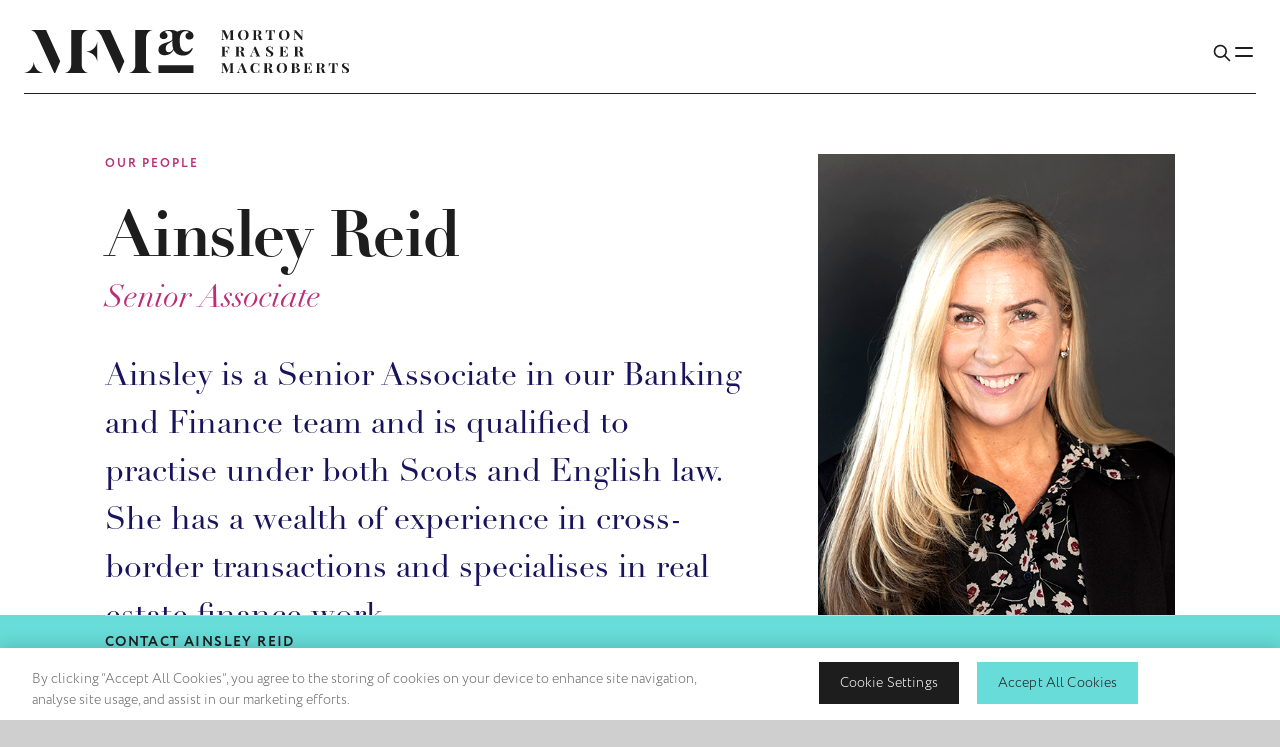

--- FILE ---
content_type: text/html; charset=utf-8
request_url: https://www.mfmac.com/our-people/ainsley-reid
body_size: 26584
content:
<!DOCTYPE html>
<html lang="en" class="theme--brand--mfmac">
<head>
    <!-- CookiePro Cookies Consent Notice start for mfmac.com -->
<script type="text/javascript" src="https://cookie-cdn.cookiepro.com/consent/018e7664-eaea-7d2f-9c47-88da4a8058be/OtAutoBlock.js" ></script>
<script src="https://cookie-cdn.cookiepro.com/scripttemplates/otSDKStub.js"  type="text/javascript" charset="UTF-8" data-domain-script="018e7664-eaea-7d2f-9c47-88da4a8058be" ></script>
<script type="text/javascript">
        function OptanonWrapper() {
            window.dataLayer.push({event:'OneTrustGroupsUpdated'});
        }
</script>
<!-- CookiePro Cookies Consent Notice end for mfmac.com -->
    <meta charset="UTF-8">
    <meta name="viewport" content="width=device-width, initial-scale=1.0">  
    <meta http-equiv="X-UA-Compatible" content="ie=edge">
    <link rel="canonical" href="https://www.mfmac.com/our-people/ainsley-reid/" />
    <title>Ainsley Reid | MFMac</title>

    <!-- Standard favicon -->
    <link rel="icon" type="image/x-icon" href="https://www.mfmac.com/media/jjvbtz5l/favicon.ico" />
    <link rel="shortcut icon" type="image/x-icon" href="https://www.mfmac.com/media/jjvbtz5l/favicon.ico" />

    <meta name="description" content="Ainsley Reid, a Senior Associate, specialises in real estate finance and cross-border transactions, practising under both Scots and English law." />
    <meta name="keywords" />

    <meta property="og:title" content="Ainsley Reid" />
    <meta property="og:type" content="website">
    <meta property="og:site_name" content="website">
    <meta property="og:url" content="https://www.mfmac.com/our-people/ainsley-reid/" />
    <meta property="og:description" content="Ainsley Reid, a Senior Associate, specialises in real estate finance and cross-border transactions, practising under both Scots and English law." />
    
        <meta property="og:image" content="https://www.mfmac.com/media/frgd0ec5/og-placeholder-2026.png" />
        <meta property="og:image:width" content="1200" />
        <meta property="og:image:height" content="630" />

    <meta name="twitter:card">
    <meta name="twitter:title">
    <meta name="twitter:site">
    <meta name="twitter:description">

        <meta property="twitter:image" content="https://www.mfmac.com/media/frgd0ec5/og-placeholder-2026.png" />
    <meta name="robots" content="index,follow" />

    <!-- FONTS -->
    <link rel="stylesheet" href="https://use.typekit.net/hij1ggk.css">
    <!-- CSS -->
    <link rel='preload stylesheet' as='style' href="/mfmac-main/css/style.min.css?v=1.21" />
<script src="https://t.contentsquare.net/uxa/7542457d4296a.js"></script>
<!-- Google tag (gtag.js) -->
<script async src="https://www.googletagmanager.com/gtag/js?id=AW-926709874">
</script>
<script>
  window.dataLayer = window.dataLayer || [];
  function gtag(){dataLayer.push(arguments);}
  gtag('js', new Date());

  gtag('config', 'AW-926709874');
</script>

<script>
window.uetq = window.uetq || [];
window.uetq.push('consent', 'default', {
    'ad_storage': 'denied'
    });
</script><!-- Google Tag Manager -->
<script>(function(w,d,s,l,i){w[l]=w[l]||[];w[l].push({'gtm.start':
new Date().getTime(),event:'gtm.js'});var f=d.getElementsByTagName(s)[0],
j=d.createElement(s),dl=l!='dataLayer'?'&l='+l:'';j.async=true;j.src=
'https://www.googletagmanager.com/gtm.js?id='+i+dl;f.parentNode.insertBefore(j,f);
})(window,document,'script','dataLayer','GTM-T93KSNRT');</script>
<!-- End Google Tag Manager -->

<script>
  function uet_report_conversion() {
    window.uetq = window.uetq || [];
    window.uetq.push("event", "submit_lead_form", {});
  }
</script>
<script type="text/javascript">!function(T,l,y){var S=T.location,k="script",D="instrumentationKey",C="ingestionendpoint",I="disableExceptionTracking",E="ai.device.",b="toLowerCase",w="crossOrigin",N="POST",e="appInsightsSDK",t=y.name||"appInsights";(y.name||T[e])&&(T[e]=t);var n=T[t]||function(d){var g=!1,f=!1,m={initialize:!0,queue:[],sv:"5",version:2,config:d};function v(e,t){var n={},a="Browser";return n[E+"id"]=a[b](),n[E+"type"]=a,n["ai.operation.name"]=S&&S.pathname||"_unknown_",n["ai.internal.sdkVersion"]="javascript:snippet_"+(m.sv||m.version),{time:function(){var e=new Date;function t(e){var t=""+e;return 1===t.length&&(t="0"+t),t}return e.getUTCFullYear()+"-"+t(1+e.getUTCMonth())+"-"+t(e.getUTCDate())+"T"+t(e.getUTCHours())+":"+t(e.getUTCMinutes())+":"+t(e.getUTCSeconds())+"."+((e.getUTCMilliseconds()/1e3).toFixed(3)+"").slice(2,5)+"Z"}(),iKey:e,name:"Microsoft.ApplicationInsights."+e.replace(/-/g,"")+"."+t,sampleRate:100,tags:n,data:{baseData:{ver:2}}}}var h=d.url||y.src;if(h){function a(e){var t,n,a,i,r,o,s,c,u,p,l;g=!0,m.queue=[],f||(f=!0,t=h,s=function(){var e={},t=d.connectionString;if(t)for(var n=t.split(";"),a=0;a<n.length;a++){var i=n[a].split("=");2===i.length&&(e[i[0][b]()]=i[1])}if(!e[C]){var r=e.endpointsuffix,o=r?e.location:null;e[C]="https://"+(o?o+".":"")+"dc."+(r||"services.visualstudio.com")}return e}(),c=s[D]||d[D]||"",u=s[C],p=u?u+"/v2/track":d.endpointUrl,(l=[]).push((n="SDK LOAD Failure: Failed to load Application Insights SDK script (See stack for details)",a=t,i=p,(o=(r=v(c,"Exception")).data).baseType="ExceptionData",o.baseData.exceptions=[{typeName:"SDKLoadFailed",message:n.replace(/\./g,"-"),hasFullStack:!1,stack:n+"\nSnippet failed to load ["+a+"] -- Telemetry is disabled\nHelp Link: https://go.microsoft.com/fwlink/?linkid=2128109\nHost: "+(S&&S.pathname||"_unknown_")+"\nEndpoint: "+i,parsedStack:[]}],r)),l.push(function(e,t,n,a){var i=v(c,"Message"),r=i.data;r.baseType="MessageData";var o=r.baseData;return o.message='AI (Internal): 99 message:"'+("SDK LOAD Failure: Failed to load Application Insights SDK script (See stack for details) ("+n+")").replace(/\"/g,"")+'"',o.properties={endpoint:a},i}(0,0,t,p)),function(e,t){if(JSON){var n=T.fetch;if(n&&!y.useXhr)n(t,{method:N,body:JSON.stringify(e),mode:"cors"});else if(XMLHttpRequest){var a=new XMLHttpRequest;a.open(N,t),a.setRequestHeader("Content-type","application/json"),a.send(JSON.stringify(e))}}}(l,p))}function i(e,t){f||setTimeout(function(){!t&&m.core||a()},500)}var e=function(){var n=l.createElement(k);n.src=h;var e=y[w];return!e&&""!==e||"undefined"==n[w]||(n[w]=e),n.onload=i,n.onerror=a,n.onreadystatechange=function(e,t){"loaded"!==n.readyState&&"complete"!==n.readyState||i(0,t)},n}();y.ld<0?l.getElementsByTagName("head")[0].appendChild(e):setTimeout(function(){l.getElementsByTagName(k)[0].parentNode.appendChild(e)},y.ld||0)}try{m.cookie=l.cookie}catch(p){}function t(e){for(;e.length;)!function(t){m[t]=function(){var e=arguments;g||m.queue.push(function(){m[t].apply(m,e)})}}(e.pop())}var n="track",r="TrackPage",o="TrackEvent";t([n+"Event",n+"PageView",n+"Exception",n+"Trace",n+"DependencyData",n+"Metric",n+"PageViewPerformance","start"+r,"stop"+r,"start"+o,"stop"+o,"addTelemetryInitializer","setAuthenticatedUserContext","clearAuthenticatedUserContext","flush"]),m.SeverityLevel={Verbose:0,Information:1,Warning:2,Error:3,Critical:4};var s=(d.extensionConfig||{}).ApplicationInsightsAnalytics||{};if(!0!==d[I]&&!0!==s[I]){var c="onerror";t(["_"+c]);var u=T[c];T[c]=function(e,t,n,a,i){var r=u&&u(e,t,n,a,i);return!0!==r&&m["_"+c]({message:e,url:t,lineNumber:n,columnNumber:a,error:i}),r},d.autoExceptionInstrumented=!0}return m}(y.cfg);function a(){y.onInit&&y.onInit(n)}(T[t]=n).queue&&0===n.queue.length?(n.queue.push(a),n.trackPageView({})):a()}(window,document,{
src: "https://js.monitor.azure.com/scripts/b/ai.2.min.js", // The SDK URL Source
crossOrigin: "anonymous", 
cfg: { // Application Insights Configuration
    connectionString: 'InstrumentationKey=215c5f8b-c9cf-4644-ae39-29e05f36719f;IngestionEndpoint=https://northeurope-2.in.applicationinsights.azure.com/;LiveEndpoint=https://northeurope.livediagnostics.monitor.azure.com/;ApplicationId=5e14ade4-16dd-47a7-8f36-851d08ea3c8e'
}});</script></head>
<body class="">
<!-- Google Tag Manager (noscript) -->
<noscript><iframe src="https://www.googletagmanager.com/ns.html?id=GTM-T93KSNRT"
height="0" width="0" style="display:none;visibility:hidden"></iframe></noscript>
<!-- End Google Tag Manager (noscript) -->    <div class='wrapper'>
        <!--For YK Only-->
        <!--For YK Only-->
        
<header class='site__header shallow inverted'>
<video class='site__header__bg' muted loop autoplay playsinline>
    <source src='/mfmac-main/build/videos/mfmac_menu.mp4' />
</video>
        <nav class="site__nav-dropdown" id="navServices">
            <div class="container">
                <ul class="list-sectors">
                        <li class="list-sectors-item theme-sector-icp">
                            <a class="tile-sector" href="/infrastructure-capital-projects/">
                                    <div class='tile-sector-img'>
                                        <figure>
                                            <img src='/media/blupeehy/saeed-siddiqui-ms9heorfxlu-unsplash.jpg?width=400&amp;height=500&amp;quality=70&amp;v=1dbd95562287df0' alt="Saeed Siddiqui Ms9heorfxlu Unsplash" />
                                        </figure>
                                    </div>
                                <span class="tile-sector-label">Infrastructure & Capital Projects</span>
                            </a>
                        </li>
                        <li class="list-sectors-item theme-sector-restate">
                            <a class="tile-sector" href="/real-estate/">
                                    <div class='tile-sector-img'>
                                        <figure>
                                            <img src='/media/wi4jyznx/sq-green-liu-mkmg1hdosr4-unsplash.jpg?width=400&amp;height=500&amp;quality=70&amp;v=1dbd956d5043840' alt="SQ Green Liu Mkmg1hdosr4 Unsplash" />
                                        </figure>
                                    </div>
                                <span class="tile-sector-label">Real Estate</span>
                            </a>
                        </li>
                        <li class="list-sectors-item theme-sector-energy">
                            <a class="tile-sector" href="/energy-renewables/">
                                    <div class='tile-sector-img'>
                                        <figure>
                                            <img src='/media/skaktm4c/sq-nicholas-doherty-ponbhdyofom-unsplash.jpg?width=400&amp;height=500&amp;quality=70&amp;v=1dbd95ad51ea140' alt="SQ Nicholas Doherty Ponbhdyofom Unsplash" />
                                        </figure>
                                    </div>
                                <span class="tile-sector-label">Energy & Renewables</span>
                            </a>
                        </li>
                        <li class="list-sectors-item theme-sector-public">
                            <a class="tile-sector" href="/public-sector/">
                                    <div class='tile-sector-img'>
                                        <figure>
                                            <img src='/media/cjklfheo/ross-sneddon-dr0yhsaly0g-unsplash.jpg?width=400&amp;height=500&amp;quality=70&amp;v=1dbd95f043a9430' alt="Ross Sneddon Dr0yhsaly0g Unsplash" />
                                        </figure>
                                    </div>
                                <span class="tile-sector-label">Public Sector</span>
                            </a>
                        </li>
                        <li class="list-sectors-item theme-sector-mmt">
                            <a class="tile-sector" href="/manufacturing-media-technology/">
                                    <div class='tile-sector-img'>
                                        <figure>
                                            <img src='/media/lannxvw2/sq-jakub-zerdzicki-ry86fg1a7hy-unsplash.jpg?width=400&amp;height=500&amp;quality=70&amp;v=1dbd96121653ea0' alt="SQ Jakub Zerdzicki Ry86fg1a7hy Unsplash" />
                                        </figure>
                                    </div>
                                <span class="tile-sector-label">Manufacturing, Media & Technology</span>
                            </a>
                        </li>
                        <li class="list-sectors-item theme-sector-health">
                            <a class="tile-sector" href="/healthcare-life-sciences/">
                                    <div class='tile-sector-img'>
                                        <figure>
                                            <img src='/media/fsqfhb1j/medicalert-uk-xjlyft-ibd0-unsplash.jpg?width=400&amp;height=500&amp;quality=70&amp;v=1dbd96241e9def0' alt="Medicalert Uk Xjlyft Ibd0 Unsplash" />
                                        </figure>
                                    </div>
                                <span class="tile-sector-label">Healthcare & Life Sciences</span>
                            </a>
                        </li>

                    <li class="list-sectors-item list-sub">
                            <a href='/legal-expertise/business/'>
                                <em>For</em> Business
                            </a>
                            <a href='/legal-expertise/individuals-and-families/'>
                                <em>For</em> Individuals & Families
                            </a>
                    </li>
                </ul>
            </div>
        </nav>
<nav class='site__nav'>
    <div class='container'>
        <div class='inner'>
            <div class='site__nav__brand'>
                <a href='/'>
                        <img src='/media/jsnbfkdu/mfmac_logo.svg' alt="Mfmac Logo" />
                        <img src='/media/kd0n5gh5/mfmac_logo_dark.svg' alt="Mfmac Logo Dark" />
                </a>
            </div>
                <div class='site__nav__links'>
                    <ul>
                                <li>
                                    <a href='/who-we-are/'>Who We Are</a>
                                </li>
                                <li data-dropdown="navServices">
                                    <a href='/legal-expertise/'>Legal Expertise</a>
                                </li>
                                <li>
                                    <a href='/our-people/'>Our People</a>
                                </li>
                                <li>
                                    <a href='/insights/'>Insights</a>
                                </li>
                                <li>
                                    <a href='/join-us/'>Join Us</a>
                                </li>
                    </ul>
                </div>
            <div class='site__nav__buttons'>
                <button type='button' aria-label='Toggle Search Box' class='search-toggle'>
                    <svg xmlns="http://www.w3.org/2000/svg" class="icon icon-tabler icon-tabler-search" width="44" height="44" viewBox="0 0 24 24" stroke-width="1.5" stroke="#2c3e50" fill="none" stroke-linecap="round" stroke-linejoin="round">
                        <path stroke="none" d="M0 0h24v24H0z" fill="none" />
                        <path d="M10 10m-7 0a7 7 0 1 0 14 0a7 7 0 1 0 -14 0" />
                        <path d="M21 21l-6 -6" />
                    </svg>
                </button>
                <button type='button' aria-label='Toggle Mobile Menu' class='nav-toggle'>
                    <svg xmlns="http://www.w3.org/2000/svg" class="icon icon-tabler icon-tabler-menu" width="44" height="44" viewBox="0 0 24 24" stroke-width="1.5" stroke="#2c3e50" fill="none" stroke-linecap="round" stroke-linejoin="round">
                        <path stroke="none" d="M0 0h24v24H0z" fill="none" />
                        <path d="M4 8l16 0" />
                        <path d="M4 16l16 0" />
                    </svg>
                    <svg xmlns="http://www.w3.org/2000/svg" class="icon icon-tabler icon-tabler-x" width="44" height="44" viewBox="0 0 24 24" stroke-width="1.5" stroke="#2c3e50" fill="none" stroke-linecap="round" stroke-linejoin="round">
                        <path stroke="none" d="M0 0h24v24H0z" fill="none" />
                        <path d="M18 6l-12 12" />
                        <path d="M6 6l12 12" />
                    </svg>
                </button>
            </div>
        </div>
    </div>
    <video class='site__nav__bg' muted loop autoplay>
        <source src='/mfmac-main/build/videos/mfmac_menu.mp4' />
    </video>
    <div class='site__menu'>
        <div class='container'>
            <div class='inner'>
                <div class='menu__primary'>
                    <div class='search__box w-full'>
                        <span class='search__box__icon'>
                            <svg xmlns="http://www.w3.org/2000/svg" class="icon icon-tabler icon-tabler-search" width="44" height="44" viewBox="0 0 24 24" stroke-width="1.5" stroke="#2c3e50" fill="none" stroke-linecap="round" stroke-linejoin="round">
                                <path stroke="none" d="M0 0h24v24H0z" fill="none" />
                                <path d="M10 10m-7 0a7 7 0 1 0 14 0a7 7 0 1 0 -14 0" />
                                <path d="M21 21l-6 -6" />
                            </svg>
                        </span>
                        <div class='search__box__input'>
                            <input type='text' placeholder='Search' />
                        </div>
                        <button class='search__box__clear' type='button' aria-label='Clear search box value'>
                            <svg xmlns="http://www.w3.org/2000/svg" class="icon icon-tabler icon-tabler-x" width="44" height="44" viewBox="0 0 24 24" stroke-width="1.5" stroke="#2c3e50" fill="none" stroke-linecap="round" stroke-linejoin="round">
                                <path stroke="none" d="M0 0h24v24H0z" fill="none" />
                                <path d="M18 6l-12 12" />
                                <path d="M6 6l12 12" />
                            </svg>
                        </button>
                    </div>
                        <div class='link__wrapper'>
                                <div class='menu__link'>
                                    <div class='menu__link__header'>
                                        <a href='/who-we-are/'>
                                            Who We Are
                                        </a>
                                            <button type='button'>
                                                <svg xmlns="http://www.w3.org/2000/svg" class="icon icon-tabler icon-tabler-plus" width="44" height="44" viewBox="0 0 24 24" stroke-width="1.5" stroke="#2c3e50" fill="none" stroke-linecap="round" stroke-linejoin="round">
                                                    <path stroke="none" d="M0 0h24v24H0z" fill="none" />
                                                    <path d="M12 5l0 14" />
                                                    <path d="M5 12l14 0" />
                                                </svg>
                                                <svg xmlns="http://www.w3.org/2000/svg" class="icon icon-tabler icon-tabler-minus" width="44" height="44" viewBox="0 0 24 24" stroke-width="1.5" stroke="#2c3e50" fill="none" stroke-linecap="round" stroke-linejoin="round">
                                                    <path stroke="none" d="M0 0h24v24H0z" fill="none" />
                                                    <path d="M5 12l14 0" />
                                                </svg>
                                            </button>
                                        
                                    </div>
                                        <div class='menu__link__sub'>
                                            <div class='nested__menu'>
                                                <div class='link__wrapper'>
                                                        <div class='menu__link'>
                                                                <div class='menu__link__header'>
                                                                    <a href='/who-we-are/a-home-for-talented-people/'>
                                                                        A Home For Talented People
                                                                    </a>
                                                                </div>
                                                        </div>
                                                        <div class='menu__link'>
                                                                <div class='menu__link__header'>
                                                                    <a href='/who-we-are/caring-for-the-environment/'>
                                                                        Caring For the Environment
                                                                    </a>
                                                                </div>
                                                        </div>
                                                        <div class='menu__link'>
                                                                <div class='menu__link__header'>
                                                                    <a href='/who-we-are/supporting-our-communities/'>
                                                                        Supporting Our Communities
                                                                    </a>
                                                                </div>
                                                        </div>
                                                        <div class='menu__link'>
                                                                <div class='menu__link__header'>
                                                                    <a href='/who-we-are/our-accreditations/'>
                                                                        Awards & Accreditations
                                                                    </a>
                                                                </div>
                                                        </div>
                                                        <div class='menu__link'>
                                                                <div class='menu__link__header'>
                                                                    <a href='/who-we-are/our-approach-to-fees/'>
                                                                        Professional Fees
                                                                    </a>
                                                                </div>
                                                        </div>
                                                </div>
                                            </div>
                                        </div>
                                </div>
                                <div class='menu__link'>
                                    <div class='menu__link__header'>
                                        <a href='/legal-expertise/'>
                                            Legal Expertise
                                        </a>
                                            <button type='button'>
                                                <svg xmlns="http://www.w3.org/2000/svg" class="icon icon-tabler icon-tabler-plus" width="44" height="44" viewBox="0 0 24 24" stroke-width="1.5" stroke="#2c3e50" fill="none" stroke-linecap="round" stroke-linejoin="round">
                                                    <path stroke="none" d="M0 0h24v24H0z" fill="none" />
                                                    <path d="M12 5l0 14" />
                                                    <path d="M5 12l14 0" />
                                                </svg>
                                                <svg xmlns="http://www.w3.org/2000/svg" class="icon icon-tabler icon-tabler-minus" width="44" height="44" viewBox="0 0 24 24" stroke-width="1.5" stroke="#2c3e50" fill="none" stroke-linecap="round" stroke-linejoin="round">
                                                    <path stroke="none" d="M0 0h24v24H0z" fill="none" />
                                                    <path d="M5 12l14 0" />
                                                </svg>
                                            </button>
                                        
                                    </div>
                                        <div class='menu__link__sub'>
                                            <div class='nested__menu'>
                                                <div class='link__wrapper'>
                                                        <ul class="list-sectors">
                                                                <li class="list-sectors-item theme-sector-icp">
                                                                    <a class="tile-sector" href="/infrastructure-capital-projects/">
                                                                            <div class='tile-sector-img'>
                                                                                <figure>
                                                                                    <img src='/media/blupeehy/saeed-siddiqui-ms9heorfxlu-unsplash.jpg?width=400&amp;height=500&amp;quality=70&amp;v=1dbd95562287df0' alt="Saeed Siddiqui Ms9heorfxlu Unsplash" />
                                                                                </figure>
                                                                            </div>
                                                                        <span class="tile-sector-label">Infrastructure & Capital Projects</span>
                                                                    </a>
                                                                </li>
                                                                <li class="list-sectors-item theme-sector-restate">
                                                                    <a class="tile-sector" href="/real-estate/">
                                                                            <div class='tile-sector-img'>
                                                                                <figure>
                                                                                    <img src='/media/wi4jyznx/sq-green-liu-mkmg1hdosr4-unsplash.jpg?width=400&amp;height=500&amp;quality=70&amp;v=1dbd956d5043840' alt="SQ Green Liu Mkmg1hdosr4 Unsplash" />
                                                                                </figure>
                                                                            </div>
                                                                        <span class="tile-sector-label">Real Estate</span>
                                                                    </a>
                                                                </li>
                                                                <li class="list-sectors-item theme-sector-energy">
                                                                    <a class="tile-sector" href="/energy-renewables/">
                                                                            <div class='tile-sector-img'>
                                                                                <figure>
                                                                                    <img src='/media/skaktm4c/sq-nicholas-doherty-ponbhdyofom-unsplash.jpg?width=400&amp;height=500&amp;quality=70&amp;v=1dbd95ad51ea140' alt="SQ Nicholas Doherty Ponbhdyofom Unsplash" />
                                                                                </figure>
                                                                            </div>
                                                                        <span class="tile-sector-label">Energy & Renewables</span>
                                                                    </a>
                                                                </li>
                                                                <li class="list-sectors-item theme-sector-public">
                                                                    <a class="tile-sector" href="/public-sector/">
                                                                            <div class='tile-sector-img'>
                                                                                <figure>
                                                                                    <img src='/media/cjklfheo/ross-sneddon-dr0yhsaly0g-unsplash.jpg?width=400&amp;height=500&amp;quality=70&amp;v=1dbd95f043a9430' alt="Ross Sneddon Dr0yhsaly0g Unsplash" />
                                                                                </figure>
                                                                            </div>
                                                                        <span class="tile-sector-label">Public Sector</span>
                                                                    </a>
                                                                </li>
                                                                <li class="list-sectors-item theme-sector-mmt">
                                                                    <a class="tile-sector" href="/manufacturing-media-technology/">
                                                                            <div class='tile-sector-img'>
                                                                                <figure>
                                                                                    <img src='/media/lannxvw2/sq-jakub-zerdzicki-ry86fg1a7hy-unsplash.jpg?width=400&amp;height=500&amp;quality=70&amp;v=1dbd96121653ea0' alt="SQ Jakub Zerdzicki Ry86fg1a7hy Unsplash" />
                                                                                </figure>
                                                                            </div>
                                                                        <span class="tile-sector-label">Manufacturing, Media & Technology</span>
                                                                    </a>
                                                                </li>
                                                                <li class="list-sectors-item theme-sector-health">
                                                                    <a class="tile-sector" href="/healthcare-life-sciences/">
                                                                            <div class='tile-sector-img'>
                                                                                <figure>
                                                                                    <img src='/media/fsqfhb1j/medicalert-uk-xjlyft-ibd0-unsplash.jpg?width=400&amp;height=500&amp;quality=70&amp;v=1dbd96241e9def0' alt="Medicalert Uk Xjlyft Ibd0 Unsplash" />
                                                                                </figure>
                                                                            </div>
                                                                        <span class="tile-sector-label">Healthcare & Life Sciences</span>
                                                                    </a>
                                                                </li>
                                                        </ul>
                                                        <div class='menu__link'>
                                                                <div class='menu__link__header'>

                                                                    <button href='/legal-expertise/business/'>
                                                                        <span><em>For</em> Business <sup>20</sup></span>
                                                                        <svg xmlns="http://www.w3.org/2000/svg" class="icon icon-tabler icon-tabler-plus" width="44" height="44" viewBox="0 0 24 24" stroke-width="1.5" stroke="#2c3e50" fill="none" stroke-linecap="round" stroke-linejoin="round">
                                                                            <path stroke="none" d="M0 0h24v24H0z" fill="none" />
                                                                            <path d="M12 5l0 14" />
                                                                            <path d="M5 12l14 0" />
                                                                        </svg>
                                                                        <svg xmlns="http://www.w3.org/2000/svg" class="icon icon-tabler icon-tabler-minus" width="44" height="44" viewBox="0 0 24 24" stroke-width="1.5" stroke="#2c3e50" fill="none" stroke-linecap="round" stroke-linejoin="round">
                                                                            <path stroke="none" d="M0 0h24v24H0z" fill="none" />
                                                                            <path d="M5 12l14 0" />
                                                                        </svg>
                                                                    </button>
                                                                </div>
                                                                <ul class='collapsed__links'>
                                                                        <li>
                                                                            <a href='/legal-expertise/business/agricultural-rural-property/'>Agricultural &amp; Rural Property</a>
                                                                        </li>
                                                                        <li>
                                                                            <a href='/legal-expertise/business/banking-finance/'>Banking &amp; Finance</a>
                                                                        </li>
                                                                        <li>
                                                                            <a href='/legal-expertise/business/commercial-contracts/'>Commercial Contracts</a>
                                                                        </li>
                                                                        <li>
                                                                            <a href='/legal-expertise/business/construction/'>Construction</a>
                                                                        </li>
                                                                        <li>
                                                                            <a href='/legal-expertise/business/corporate-finance/'>Corporate Finance</a>
                                                                        </li>
                                                                        <li>
                                                                            <a href='/legal-expertise/business/corporate-tax/'>Corporate Tax</a>
                                                                        </li>
                                                                        <li>
                                                                            <a href='/legal-expertise/business/data-protection-uk-gdpr/'>Data Protection &amp; UK GDPR</a>
                                                                        </li>
                                                                        <li>
                                                                            <a href='/legal-expertise/business/debt-recovery/'>Debt Recovery</a>
                                                                        </li>
                                                                        <li>
                                                                            <a href='/legal-expertise/business/employment-law-for-employers/'>Employment Law for Employers</a>
                                                                        </li>
                                                                        <li>
                                                                            <a href='/legal-expertise/business/energy/'>Energy</a>
                                                                        </li>
                                                                        <li>
                                                                            <a href='/legal-expertise/business/health-safety/'>Health &amp; Safety</a>
                                                                        </li>
                                                                        <li>
                                                                            <a href='/legal-expertise/business/immigration-law/'>Immigration Law</a>
                                                                        </li>
                                                                        <li>
                                                                            <a href='/legal-expertise/business/information-technology/'>Information Technology</a>
                                                                        </li>
                                                                        <li>
                                                                            <a href='/legal-expertise/business/intellectual-property/'>Intellectual Property</a>
                                                                        </li>
                                                                        <li>
                                                                            <a href='/legal-expertise/business/litigation-dispute-resolution/'>Litigation &amp; Dispute Resolution</a>
                                                                        </li>
                                                                        <li>
                                                                            <a href='/legal-expertise/business/pensions/'>Pensions</a>
                                                                        </li>
                                                                        <li>
                                                                            <a href='/legal-expertise/business/regulatory-compliance/'>Regulatory &amp; Compliance</a>
                                                                        </li>
                                                                        <li>
                                                                            <a href='/legal-expertise/business/restructuring-insolvency/'>Restructuring &amp; Insolvency</a>
                                                                        </li>
                                                                        <li>
                                                                            <a href='/legal-expertise/business/share-schemes-incentives/'>Share Schemes &amp; Incentives</a>
                                                                        </li>
                                                                        <li>
                                                                            <a href='/legal-expertise/business/your-scots-counsel/your-scots-counsel-corporate/'>Your Scots Counsel - Corporate</a>
                                                                        </li>
                                                                </ul>
                                                        </div>
                                                        <div class='menu__link'>
                                                                <div class='menu__link__header'>

                                                                    <button href='/legal-expertise/individuals-and-families/'>
                                                                        <span><em>For</em> Individuals & Families <sup>14</sup></span>
                                                                        <svg xmlns="http://www.w3.org/2000/svg" class="icon icon-tabler icon-tabler-plus" width="44" height="44" viewBox="0 0 24 24" stroke-width="1.5" stroke="#2c3e50" fill="none" stroke-linecap="round" stroke-linejoin="round">
                                                                            <path stroke="none" d="M0 0h24v24H0z" fill="none" />
                                                                            <path d="M12 5l0 14" />
                                                                            <path d="M5 12l14 0" />
                                                                        </svg>
                                                                        <svg xmlns="http://www.w3.org/2000/svg" class="icon icon-tabler icon-tabler-minus" width="44" height="44" viewBox="0 0 24 24" stroke-width="1.5" stroke="#2c3e50" fill="none" stroke-linecap="round" stroke-linejoin="round">
                                                                            <path stroke="none" d="M0 0h24v24H0z" fill="none" />
                                                                            <path d="M5 12l14 0" />
                                                                        </svg>
                                                                    </button>
                                                                </div>
                                                                <ul class='collapsed__links'>
                                                                        <li>
                                                                            <a href='/legal-expertise/individuals-and-families/buying-selling-property/'>Buying &amp; Selling Property</a>
                                                                        </li>
                                                                        <li>
                                                                            <a href='/legal-expertise/individuals-and-families/caring-for-the-elderly/'>Caring for the Elderly</a>
                                                                        </li>
                                                                        <li>
                                                                            <a href='/legal-expertise/individuals-and-families/executries/'>Executries</a>
                                                                        </li>
                                                                        <li>
                                                                            <a href='/legal-expertise/individuals-and-families/employment-advice-for-employees/'>Employment Advice for Employees</a>
                                                                        </li>
                                                                        <li>
                                                                            <a href='/legal-expertise/individuals-and-families/family-law/'>Family Law</a>
                                                                        </li>
                                                                        <li>
                                                                            <a href='/legal-expertise/individuals-and-families/immigration-residency/'>Immigration &amp; Residency</a>
                                                                        </li>
                                                                        <li>
                                                                            <a href='/legal-expertise/individuals-and-families/litigation-dispute-resolution/'>Litigation &amp; Dispute Resolution</a>
                                                                        </li>
                                                                        <li>
                                                                            <a href='/legal-expertise/individuals-and-families/inheritance-tax/'>Managing Wealth &amp; Investments</a>
                                                                        </li>
                                                                        <li>
                                                                            <a href='/legal-expertise/individuals-and-families/personal-injury/'>Personal Injury</a>
                                                                        </li>
                                                                        <li>
                                                                            <a href='/legal-expertise/individuals-and-families/power-of-attorney/'>Power of Attorney</a>
                                                                        </li>
                                                                        <li>
                                                                            <a href='/legal-expertise/individuals-and-families/tax/'>Tax</a>
                                                                        </li>
                                                                        <li>
                                                                            <a href='/legal-expertise/individuals-and-families/trusts/'>Trusts</a>
                                                                        </li>
                                                                        <li>
                                                                            <a href='/legal-expertise/individuals-and-families/wills/'>Wills</a>
                                                                        </li>
                                                                        <li>
                                                                            <a href='/legal-expertise/business/your-scots-counsel/your-scots-counsel-private-client/'>Your Scots Counsel - Private Client</a>
                                                                        </li>
                                                                </ul>
                                                        </div>
                                                </div>
                                            </div>
                                        </div>
                                </div>
                                <div class='menu__link'>
                                    <div class='menu__link__header'>
                                        <a href='/our-people/'>
                                            Our People
                                        </a>
                                            <button type='button'>
                                                <svg xmlns="http://www.w3.org/2000/svg" class="icon icon-tabler icon-tabler-plus" width="44" height="44" viewBox="0 0 24 24" stroke-width="1.5" stroke="#2c3e50" fill="none" stroke-linecap="round" stroke-linejoin="round">
                                                    <path stroke="none" d="M0 0h24v24H0z" fill="none" />
                                                    <path d="M12 5l0 14" />
                                                    <path d="M5 12l14 0" />
                                                </svg>
                                                <svg xmlns="http://www.w3.org/2000/svg" class="icon icon-tabler icon-tabler-minus" width="44" height="44" viewBox="0 0 24 24" stroke-width="1.5" stroke="#2c3e50" fill="none" stroke-linecap="round" stroke-linejoin="round">
                                                    <path stroke="none" d="M0 0h24v24H0z" fill="none" />
                                                    <path d="M5 12l14 0" />
                                                </svg>
                                            </button>
                                        
                                    </div>
                                        <div class='menu__link__sub'>
                                            <div class='nested__menu'>
                                                <div class='link__wrapper'>
                                                        <div class='menu__link'>
                                                                <div class='menu__link__header'>
                                                                    <a href='https://www.mfmac.com/our-people/?q=&amp;filters=role~9e72f610f51049eab14f4cccd8d838e9&amp;pageNo=1&amp;pageSize=12&amp;random=0.8362233958906589'>
                                                                        Partners
                                                                    </a>
                                                                </div>
                                                        </div>
                                                        <div class='menu__link'>
                                                                <div class='menu__link__header'>
                                                                    <a href='https://www.mfmac.com/our-people/?q=&amp;filters=role~ccfc378fdbcc422482489caaac29b69a&amp;pageNo=1&amp;pageSize=12&amp;random=0.9457225571760404'>
                                                                        Directors
                                                                    </a>
                                                                </div>
                                                        </div>
                                                        <div class='menu__link'>
                                                                <div class='menu__link__header'>
                                                                    <a href='https://www.mfmac.com/our-people/?q=&amp;filters=role~d208ed0a85dd48eba2df41709ab72404&amp;pageNo=1&amp;pageSize=12&amp;random=0.7379167987591342'>
                                                                        Lawyers
                                                                    </a>
                                                                </div>
                                                        </div>
                                                        <div class='menu__link'>
                                                                <div class='menu__link__header'>
                                                                    <a href='https://www.mfmac.com/our-people/?q=&amp;filters=role~9db51bc1384b4435b8f12aaea0bfec34&amp;pageNo=1&amp;pageSize=12&amp;random=0.6994948784487092'>
                                                                        Paralegals
                                                                    </a>
                                                                </div>
                                                        </div>
                                                        <div class='menu__link'>
                                                                <div class='menu__link__header'>
                                                                    <a href='https://www.mfmac.com/our-people/?q=&amp;filters=role~54f5c81071694be9907851e444ec8f05&amp;pageNo=1&amp;pageSize=12&amp;random=0.9124286204601895'>
                                                                        Business Support
                                                                    </a>
                                                                </div>
                                                        </div>
                                                </div>
                                            </div>
                                        </div>
                                </div>
                                <div class='menu__link'>
                                    <div class='menu__link__header'>
                                        <a href='/insights/'>
                                            Insights
                                        </a>
                                            <button type='button'>
                                                <svg xmlns="http://www.w3.org/2000/svg" class="icon icon-tabler icon-tabler-plus" width="44" height="44" viewBox="0 0 24 24" stroke-width="1.5" stroke="#2c3e50" fill="none" stroke-linecap="round" stroke-linejoin="round">
                                                    <path stroke="none" d="M0 0h24v24H0z" fill="none" />
                                                    <path d="M12 5l0 14" />
                                                    <path d="M5 12l14 0" />
                                                </svg>
                                                <svg xmlns="http://www.w3.org/2000/svg" class="icon icon-tabler icon-tabler-minus" width="44" height="44" viewBox="0 0 24 24" stroke-width="1.5" stroke="#2c3e50" fill="none" stroke-linecap="round" stroke-linejoin="round">
                                                    <path stroke="none" d="M0 0h24v24H0z" fill="none" />
                                                    <path d="M5 12l14 0" />
                                                </svg>
                                            </button>
                                        
                                    </div>
                                        <div class='menu__link__sub'>
                                            <div class='nested__menu'>
                                                <div class='link__wrapper'>
                                                        <div class='menu__link'>
                                                                <div class='menu__link__header'>
                                                                    <a href='/insights/'>
                                                                        Latest Articles
                                                                    </a>
                                                                </div>
                                                        </div>
                                                        <div class='menu__link'>
                                                                <div class='menu__link__header'>
                                                                    <a href='https://www.mfmac.com/insights/?type=type~9e1fbf8f903e4434902ae67703cb1b8c&amp;category=&amp;pageNo=1&amp;pageSize=6&amp;random=0.8725456319319893'>
                                                                        Latest Podcasts
                                                                    </a>
                                                                </div>
                                                        </div>
                                                        <div class='menu__link'>
                                                                <div class='menu__link__header'>
                                                                    <a href='/insights/events/'>
                                                                        Latest Events
                                                                    </a>
                                                                </div>
                                                        </div>
                                                        <div class='menu__link'>
                                                                <div class='menu__link__header'>
                                                                    <a href='/insights/'>
                                                                        Browse All
                                                                    </a>
                                                                </div>
                                                        </div>
                                                                <a href='/insights/life-at-mfmac/' class='menu__banner'>
                                                                        <div class='menu__banner__img'>
                                                                            <figure>
                                                                                <img src='/media/umhhyq0k/_sh15138.jpg' alt="SH15138" />
                                                                            </figure>
                                                                        </div>
                                                                    <div class='menu__banner__text'>
                                                                        <span class="menu__banner__title">
                                                                            Life at MFMac
                                                                        </span>
                                                                        <p>Read more articles about life at Morton Fraser MacRoberts.</p>
                                                                    </div>
                                                                </a>
                                                </div>
                                            </div>
                                        </div>
                                </div>
                                <div class='menu__link'>
                                    <div class='menu__link__header'>
                                        <a href='/join-us/'>
                                            Join Us
                                        </a>
                                            <button type='button'>
                                                <svg xmlns="http://www.w3.org/2000/svg" class="icon icon-tabler icon-tabler-plus" width="44" height="44" viewBox="0 0 24 24" stroke-width="1.5" stroke="#2c3e50" fill="none" stroke-linecap="round" stroke-linejoin="round">
                                                    <path stroke="none" d="M0 0h24v24H0z" fill="none" />
                                                    <path d="M12 5l0 14" />
                                                    <path d="M5 12l14 0" />
                                                </svg>
                                                <svg xmlns="http://www.w3.org/2000/svg" class="icon icon-tabler icon-tabler-minus" width="44" height="44" viewBox="0 0 24 24" stroke-width="1.5" stroke="#2c3e50" fill="none" stroke-linecap="round" stroke-linejoin="round">
                                                    <path stroke="none" d="M0 0h24v24H0z" fill="none" />
                                                    <path d="M5 12l14 0" />
                                                </svg>
                                            </button>
                                        
                                    </div>
                                        <div class='menu__link__sub'>
                                            <div class='nested__menu'>
                                                <div class='link__wrapper'>
                                                        <div class='menu__link'>
                                                                <div class='menu__link__header'>
                                                                    <a href='/join-us/career-opportunities/'>
                                                                        Current Vacancies
                                                                    </a>
                                                                </div>
                                                        </div>
                                                        <div class='menu__link'>
                                                                <div class='menu__link__header'>
                                                                    <a href='/join-us/traineeships/'>
                                                                        Traineeships
                                                                    </a>
                                                                </div>
                                                        </div>
                                                        <div class='menu__link'>
                                                                <div class='menu__link__header'>
                                                                    <a href='/join-us/work-experience/'>
                                                                        Work Experience
                                                                    </a>
                                                                </div>
                                                        </div>
                                                        <div class='menu__link'>
                                                                <div class='menu__link__header'>
                                                                    <a href='/join-us/prime/'>
                                                                        PRIME Work Experience
                                                                    </a>
                                                                </div>
                                                        </div>
                                                        <div class='menu__link'>
                                                                <div class='menu__link__header'>
                                                                    <a href='/join-us/summer-placements/'>
                                                                        Summer Placements
                                                                    </a>
                                                                </div>
                                                        </div>
                                                                <a href='/our-people/' class='menu__banner'>
                                                                        <div class='menu__banner__img'>
                                                                            <figure>
                                                                                <img src='/media/55ppoypo/_sh14935.jpg' alt="SH14935" />
                                                                            </figure>
                                                                        </div>
                                                                    <div class='menu__banner__text'>
                                                                        <span class="menu__banner__title">
                                                                            Because <em>teamwork</em> matters
                                                                        </span>
                                                                        <div class="inner">
<p>Our people are central to everything we do, and Morton Fraser MacRoberts is proud to be home to some of the most talented lawyers in Scotland. Meet our people.</p>
</div>
                                                                    </div>
                                                                </a>
                                                </div>
                                            </div>
                                        </div>
                                </div>
                                <div class='menu__link single'>
                                    <div class='menu__link__header'>
                                        <a href='/contact-morton-fraser-macroberts/'>
                                            Contact Us
                                        </a>
                                        
                                    </div>
                                </div>
                        </div>

                </div>
                <div class='menu__secondary'>
                    <div class='menu__secondary__default'>
                        <div class='menu__search'>
                            <div class='menu__search__header'>
                                <div class='inner'>
                                    <div class='search__box'>
                                        <span class='search__box__icon'>
                                            <svg xmlns="http://www.w3.org/2000/svg" class="icon icon-tabler icon-tabler-search" width="44" height="44" viewBox="0 0 24 24" stroke-width="1.5" stroke="#2c3e50" fill="none" stroke-linecap="round" stroke-linejoin="round">
                                                <path stroke="none" d="M0 0h24v24H0z" fill="none" />
                                                <path d="M10 10m-7 0a7 7 0 1 0 14 0a7 7 0 1 0 -14 0" />
                                                <path d="M21 21l-6 -6" />
                                            </svg>
                                        </span>
                                        <div class='search__box__input'>
                                            <input type='text' id="txtKeyword" placeholder='Search' />
                                        </div>
                                        <button class='search__box__clear' type='button' aria-label='Clear search box value'>
                                            <svg xmlns="http://www.w3.org/2000/svg" class="icon icon-tabler icon-tabler-x" width="44" height="44" viewBox="0 0 24 24" stroke-width="1.5" stroke="#2c3e50" fill="none" stroke-linecap="round" stroke-linejoin="round">
                                                <path stroke="none" d="M0 0h24v24H0z" fill="none" />
                                                <path d="M18 6l-12 12" />
                                                <path d="M6 6l12 12" />
                                            </svg>
                                        </button>
                                    </div>
                                </div>
                                
                                <div id='quick-search'>
                                        <p>Quick Searches</p>
                                    
                                        <ul>
                                                <li>
                                                    <p>Current Vacancies</p>
                                                    <a href='javascript:void(0)' data-keyboard="Current Vacancies">View</a>
                                                </li>
                                                <li>
                                                    <p>Awards &amp; Accreditations</p>
                                                    <a href='javascript:void(0)' data-keyboard="Awards &amp; Accreditations">View</a>
                                                </li>
                                                <li>
                                                    <p>Our People</p>
                                                    <a href='javascript:void(0)' data-keyboard="Our People">View</a>
                                                </li>
                                                <li>
                                                    <p>Data Breaches</p>
                                                    <a href='javascript:void(0)' data-keyboard="Data Breaches">View</a>
                                                </li>
                                        </ul>
                                    
                                </div>
                            </div>
                            <div class='menu__search__results'>
                            </div>
                        </div>
                        <div class='menu__secondary__info'>
                            <ul class='icon__list'>
                                    <li>
                                        <a href='https://www.linkedin.com/company/mfmacllp/' target="_blank" aria-label='Link to LinkedIn Social'>
                                            <svg xmlns="http://www.w3.org/2000/svg" height="16" width="14" viewBox="0 0 448 512">
                                                <path d="M100.3 448H7.4V148.9h92.9zM53.8 108.1C24.1 108.1 0 83.5 0 53.8a53.8 53.8 0 0 1 107.6 0c0 29.7-24.1 54.3-53.8 54.3zM447.9 448h-92.7V302.4c0-34.7-.7-79.2-48.3-79.2-48.3 0-55.7 37.7-55.7 76.7V448h-92.8V148.9h89.1v40.8h1.3c12.4-23.5 42.7-48.3 87.9-48.3 94 0 111.3 61.9 111.3 142.3V448z" />
                                            </svg>
                                        </a>
                                    </li>
                                    <li>
                                        <a href='https://twitter.com/mfmacllp' target="_blank" aria-label='Link to LinkedIn Social'>
                                            <svg xmlns="http://www.w3.org/2000/svg" height="16" width="14" viewBox="0 0 448 512">
                                                <path d="M64 32C28.7 32 0 60.7 0 96V416c0 35.3 28.7 64 64 64H384c35.3 0 64-28.7 64-64V96c0-35.3-28.7-64-64-64H64zm297.1 84L257.3 234.6 379.4 396H283.8L209 298.1 123.3 396H75.8l111-126.9L69.7 116h98l67.7 89.5L313.6 116h47.5zM323.3 367.6L153.4 142.9H125.1L296.9 367.6h26.3z" />
                                            </svg>
                                        </a>
                                    </li>
                                    <li>
                                        <a href='https://www.facebook.com/mfmacllp23/' target="_blank" aria-label='Link to LinkedIn Social'>
                                            <svg xmlns="http://www.w3.org/2000/svg" height="16" width="16" viewBox="0 0 512 512">
                                                <path d="M512 256C512 114.6 397.4 0 256 0S0 114.6 0 256C0 376 82.7 476.8 194.2 504.5V334.2H141.4V256h52.8V222.3c0-87.1 39.4-127.5 125-127.5c16.2 0 44.2 3.2 55.7 6.4V172c-6-.6-16.5-1-29.6-1c-42 0-58.2 15.9-58.2 57.2V256h83.6l-14.4 78.2H287V510.1C413.8 494.8 512 386.9 512 256h0z" />
                                            </svg>
                                        </a>
                                    </li>
                                    <li>
                                        <a href='https://www.instagram.com/mfmacllp' target="_blank" aria-label='Link to LinkedIn Social'>
                                            <svg xmlns="http://www.w3.org/2000/svg" height="16" width="14" viewBox="0 0 448 512">
                                                <path d="M224.1 141c-63.6 0-114.9 51.3-114.9 114.9s51.3 114.9 114.9 114.9S339 319.5 339 255.9 287.7 141 224.1 141zm0 189.6c-41.1 0-74.7-33.5-74.7-74.7s33.5-74.7 74.7-74.7 74.7 33.5 74.7 74.7-33.6 74.7-74.7 74.7zm146.4-194.3c0 14.9-12 26.8-26.8 26.8-14.9 0-26.8-12-26.8-26.8s12-26.8 26.8-26.8 26.8 12 26.8 26.8zm76.1 27.2c-1.7-35.9-9.9-67.7-36.2-93.9-26.2-26.2-58-34.4-93.9-36.2-37-2.1-147.9-2.1-184.9 0-35.8 1.7-67.6 9.9-93.9 36.1s-34.4 58-36.2 93.9c-2.1 37-2.1 147.9 0 184.9 1.7 35.9 9.9 67.7 36.2 93.9s58 34.4 93.9 36.2c37 2.1 147.9 2.1 184.9 0 35.9-1.7 67.7-9.9 93.9-36.2 26.2-26.2 34.4-58 36.2-93.9 2.1-37 2.1-147.8 0-184.8zM398.8 388c-7.8 19.6-22.9 34.7-42.6 42.6-29.5 11.7-99.5 9-132.1 9s-102.7 2.6-132.1-9c-19.6-7.8-34.7-22.9-42.6-42.6-11.7-29.5-9-99.5-9-132.1s-2.6-102.7 9-132.1c7.8-19.6 22.9-34.7 42.6-42.6 29.5-11.7 99.5-9 132.1-9s102.7-2.6 132.1 9c19.6 7.8 34.7 22.9 42.6 42.6 11.7 29.5 9 99.5 9 132.1s2.7 102.7-9 132.1z" />
                                            </svg>
                                        </a>
                                    </li>

                            </ul>
                                <div class='address__list'>
                                        <div class='address__list__node'>
                                            <div>
                                                <span class="address__title">Edinburgh</span>
                                                    <address>
                                                        9 Haymarket Square, <br />Edinburgh EH3 8RY<br /><br />DX number: ED119
                                                    </address>
                                            </div>
                                                <p class='telephone'>&#x2B;44 (0) 131 247 1000</p>
                                                <a href='mailto:edinburgh@mfmac.com'>edinburgh@mfmac.com</a>
                                        </div>
                                        <div class='address__list__node'>
                                            <div>
                                                <span class="address__title">Glasgow</span>
                                                    <address>
                                                        60 York St,<br />Glasgow G2 8JX<br /><br />DX number: GW70
                                                    </address>
                                            </div>
                                                <p class='telephone'>&#x2B;44 (0)141 303 1100</p>
                                                <a href='mailto:glasgow@mfmac.com'>glasgow@mfmac.com</a>
                                        </div>
                                </div>
                            
                                <ul class='link__list'>
                                        <li>
                                            <a href='/privacy-policy/' target="">Privacy Policy</a>
                                        </li>
                                        <li>
                                            <a href='/terms-of-business/' target="">Terms of Business</a>
                                        </li>
                                        <li>
                                            <a href='/complaints-processes/' target="">Complaints Processes</a>
                                        </li>
                                        <li>
                                            <a href='/modern-slavery-and-human-trafficking-statement/'>Modern Slavery &amp; Human Trafficking Statement</a>
                                        </li>
                                        <li>
                                            <a href='/media/ny1hgnvs/mfmac-gender-pay-gap-report-2024-25.pdf' target="_blank">Gender Pay Gap Report</a>
                                        </li>
                                </ul>

                            <div class='button__list'>
                                <a href='javascript:void()' class='btn teal enquiry-trigger'>Enquire Now</a>
                                    <a href='/payment/' target="_blank" class='btn btn--outline teal'>Make a payment</a>
                            </div>
                        </div>
                    </div>
                </div>
            </div>
        </div>
    </div>
</nav></header>

<section class="profile-wrapper">
    <div class='container'>
        <div class='staff__profile'>
            <div class='staff__profile__content animation--fade'>
                <div class='profile__header__intro'>
                    <div class='article__header__date flex flex-row flex-wrap gap-x-5 gap-y-3'>
                        <ul class='breadcrumb'>
                                <li>
                                    <a href='/our-people/'>Our People</a>
                                </li>
                        </ul>
                    </div>
                    <h1 class='header__title large'>Ainsley Reid</h1>
                        <span class='font-title text-xl lg:text-3xl text-lightRouge italic'>Senior Associate</span>
                        <p class='header__subtitle'>                        
                        Ainsley is a Senior Associate in our Banking and Finance team and is qualified to practise under both Scots and English law. She has a wealth of experience in cross-border transactions and specialises in real estate finance work.
                        </p>
                </div>
                    <div class='profile__badges'>
                        <ul class='profile__badges__list'>
                                <li>
                                    <img src='/media/fzjnp4pk/law20society20of20scotland_29.png' />
                                </li>
                        </ul>
                    </div>
                
                <div class='text__module'>
                    <div class='text__module__content animation--fade'>
                        <div class='inner'>
                            <div class='rte'>


<p>Ainsley is a real estate finance specialist. She has over 20 years' experience advising lenders and borrowers in respect of transactions involving investment and development finance secured against UK real estate.</p>

                                    <div class='pill__list pill__list--text rte-macro'>
                                        <h3>Areas of Expertise</h3>
                                            <a href='/legal-expertise/business/banking-finance/' class='pill__card'>
                                                <div class='pill__card__inner'>
                                                    <p>Banking &amp; Finance</p>
                                                </div>
                                            </a>
                                            <a href='/legal-expertise/business/banking-finance/real-estate-finance/' class='pill__card'>
                                                <div class='pill__card__inner'>
                                                    <p>Real Estate Finance</p>
                                                </div>
                                            </a>
                                            <a href='/legal-expertise/real-estate/social-housing/' class='pill__card'>
                                                <div class='pill__card__inner'>
                                                    <p>Social Housing</p>
                                                </div>
                                            </a>
                                    </div>
                                
                            </div>
                        </div>
                    </div>
                </div>
            </div>
            <div class='staff__profile__image'>
                    <div class='image animation--fade--up'>
                        <figure>
                            <img src='/media/1ypjs0mh/ainsley-reid.jpg?width=500&amp;height=750&amp;v=1dc5cc09be69b50' alt='Ainsley Reid' />
                        </figure>
                    </div>
                </div>
        </div>
    </div>
    <div class='profile__widget'>
        <div class='container'>
            <div class='profile__widget__inner'>
                <p class='name'>
                    Contact Ainsley Reid
                    <button type='button' aria-label='Expand Contact Information Dropdown'>
                        <svg xmlns="http://www.w3.org/2000/svg" class="icon icon-tabler icon-tabler-chevron-down" width="44" height="44" viewBox="0 0 24 24" stroke-width="1.5" stroke="#2c3e50" fill="none" stroke-linecap="round" stroke-linejoin="round">
                            <path stroke="none" d="M0 0h24v24H0z" fill="none" />
                            <path d="M6 9l6 6l6 -6" />
                        </svg>
                    </button>
                </p>
                <ul>
                        <li class='contact'>
                            <p>
                                <strong>E</strong>
                                <a href='mailto:ainsley.reid@mfmac.com'>ainsley.reid@mfmac.com</a>
                            </p>
                        </li>
                        <li class='contact'>
                            <p>
                                <strong>T</strong>
                                <a href='tel:0131 247 1189'>0131 247 1189</a>
                            </p>
                        </li>
                        <li class='social'>
                            <a href='https://www.linkedin.com/in/ainsley-reid' target="_blank">
                                <svg xmlns="http://www.w3.org/2000/svg" height="16" width="14" viewBox="0 0 448 512">
                                    <!--!Font Awesome Free 6.5.1 by @fontawesome - https://fontawesome.com License - https://fontawesome.com/license/free Copyright 2024 Fonticons, Inc.-->
                                    <path d="M100.3 448H7.4V148.9h92.9zM53.8 108.1C24.1 108.1 0 83.5 0 53.8a53.8 53.8 0 0 1 107.6 0c0 29.7-24.1 54.3-53.8 54.3zM447.9 448h-92.7V302.4c0-34.7-.7-79.2-48.3-79.2-48.3 0-55.7 37.7-55.7 76.7V448h-92.8V148.9h89.1v40.8h1.3c12.4-23.5 42.7-48.3 87.9-48.3 94 0 111.3 61.9 111.3 142.3V448z" />
                                </svg>
                            </a>
                        </li>
                    
                    <li class='button'>
                        <a href='javascript:void(0)' data-member="Ainsley Reid" class='btn btn--outline white condensed enquiry-trigger'>
                            Enquire
                        </a>
                    </li>
                </ul>
            </div>
        </div>
    </div>
</section>
    <section>
    <div class='container'>
        <div class='section__title text-navy'>
        </div>
            <div class='article__list animation--fade--list'>
<div class='article__card animation--fade'>
    <div>
        <a href='/insights/banking-financial-services/international-day-of-banks/'>
            <figure class='article__card__img'>
                <img src='/media/hrof1ir4/sh14556.jpg' alt="International Day of Banks " />
                <span class='article__label'>Article</span>
            </figure>
        </a>
        <a class='article__card__tag' href="/insights/banking-financial-services/">
            Banking &amp; Financial Services
                <time>Fri 04 Dec 2020</time>
        </a>
        <a href='/insights/banking-financial-services/international-day-of-banks/'>
            <h4 class='article__card__title'>International Day of Banks </h4>
            <div class='article__card__summary'>
                    <p>There seems to be international days for just about everything these days from the seeming frivolous at one end of the scale to the much more heaving hitting at the other and banks are now no exception. 4 December 2020 marks the first International Day of Banks.&#xA;</p>
            </div>
            <span class='article__card__action'>Read More</span>
        </a>
    </div>
</div>

        </div>
    </div>
</section>



        <!--For YK Only-->

<!--For YK Only-->
<footer class='site__footer'>
    <div class='container animation--fade--up'>
        <div class='site__footer__row'>
                <div id='footer-badge'>
                    <figure>
                        <!-- Start of SRA Digital Badge code -->
<div style="max-width:275px;max-height:163px;"><div style="position: relative;padding-bottom: 59.1%;height: auto;overflow: hidden;"><iframe referrerPolicy="origin" frameborder="0" scrolling="no" allowtransparency="true" src="https://cdn.yoshki.com/iframe/55845r.html" style="border:0px; margin:0px; padding:0px; background-color:transparent; top:0px; left:0px; width:100%; height:100%; position: absolute;"></iframe></div></div>
<!-- End of SRA Digital Badge code -->
                    </figure>
                </div>
            
            <ul class='icon__list'>
                    <li>
                        <a href='https://www.linkedin.com/company/mfmacllp/' target="_blank" aria-label='Link to LinkedIn Social'>
                            <svg xmlns="http://www.w3.org/2000/svg" height="16" width="14" viewBox="0 0 448 512">
                                <path d="M100.3 448H7.4V148.9h92.9zM53.8 108.1C24.1 108.1 0 83.5 0 53.8a53.8 53.8 0 0 1 107.6 0c0 29.7-24.1 54.3-53.8 54.3zM447.9 448h-92.7V302.4c0-34.7-.7-79.2-48.3-79.2-48.3 0-55.7 37.7-55.7 76.7V448h-92.8V148.9h89.1v40.8h1.3c12.4-23.5 42.7-48.3 87.9-48.3 94 0 111.3 61.9 111.3 142.3V448z" />
                            </svg>
                        </a>
                    </li>
                    <li>
                        <a href='https://twitter.com/mfmacllp' target="_blank" aria-label='Link to X Social'>
                            <svg xmlns="http://www.w3.org/2000/svg" height="16" width="14" viewBox="0 0 448 512">
                                <path d="M64 32C28.7 32 0 60.7 0 96V416c0 35.3 28.7 64 64 64H384c35.3 0 64-28.7 64-64V96c0-35.3-28.7-64-64-64H64zm297.1 84L257.3 234.6 379.4 396H283.8L209 298.1 123.3 396H75.8l111-126.9L69.7 116h98l67.7 89.5L313.6 116h47.5zM323.3 367.6L153.4 142.9H125.1L296.9 367.6h26.3z" />
                            </svg>
                        </a>
                    </li>
                    <li>
                        <a href='https://www.facebook.com/mfmacllp23/' target="_blank" aria-label='Link to Facebook Social'>
                            <svg xmlns="http://www.w3.org/2000/svg" height="16" width="16" viewBox="0 0 512 512">
                                <path d="M512 256C512 114.6 397.4 0 256 0S0 114.6 0 256C0 376 82.7 476.8 194.2 504.5V334.2H141.4V256h52.8V222.3c0-87.1 39.4-127.5 125-127.5c16.2 0 44.2 3.2 55.7 6.4V172c-6-.6-16.5-1-29.6-1c-42 0-58.2 15.9-58.2 57.2V256h83.6l-14.4 78.2H287V510.1C413.8 494.8 512 386.9 512 256h0z" />
                            </svg>
                        </a>
                    </li>
                    <li>
                        <a href='https://www.instagram.com/mfmacllp' target="_blank" aria-label='Link to Instagram Social'>
                            <svg xmlns="http://www.w3.org/2000/svg" height="16" width="14" viewBox="0 0 448 512">
                                <path d="M224.1 141c-63.6 0-114.9 51.3-114.9 114.9s51.3 114.9 114.9 114.9S339 319.5 339 255.9 287.7 141 224.1 141zm0 189.6c-41.1 0-74.7-33.5-74.7-74.7s33.5-74.7 74.7-74.7 74.7 33.5 74.7 74.7-33.6 74.7-74.7 74.7zm146.4-194.3c0 14.9-12 26.8-26.8 26.8-14.9 0-26.8-12-26.8-26.8s12-26.8 26.8-26.8 26.8 12 26.8 26.8zm76.1 27.2c-1.7-35.9-9.9-67.7-36.2-93.9-26.2-26.2-58-34.4-93.9-36.2-37-2.1-147.9-2.1-184.9 0-35.8 1.7-67.6 9.9-93.9 36.1s-34.4 58-36.2 93.9c-2.1 37-2.1 147.9 0 184.9 1.7 35.9 9.9 67.7 36.2 93.9s58 34.4 93.9 36.2c37 2.1 147.9 2.1 184.9 0 35.9-1.7 67.7-9.9 93.9-36.2 26.2-26.2 34.4-58 36.2-93.9 2.1-37 2.1-147.8 0-184.8zM398.8 388c-7.8 19.6-22.9 34.7-42.6 42.6-29.5 11.7-99.5 9-132.1 9s-102.7 2.6-132.1-9c-19.6-7.8-34.7-22.9-42.6-42.6-11.7-29.5-9-99.5-9-132.1s-2.6-102.7 9-132.1c7.8-19.6 22.9-34.7 42.6-42.6 29.5-11.7 99.5-9 132.1-9s102.7-2.6 132.1 9c19.6 7.8 34.7 22.9 42.6 42.6 11.7 29.5 9 99.5 9 132.1s2.7 102.7-9 132.1z" />
                            </svg>
                        </a>
                    </li>
            </ul>
                <figure id='footer-img-large'>
                    <img src='/media/yxpn51a3/mfm-lockup.svg' />
                </figure>

        </div>
        <div class='site__footer__row'>
            <div class='flex flex-row flex-wrap grow'>
                    <div class='address__list'>
                            <div class='address__list__node'>
                                <div>
                                    <h3>Edinburgh</h3>
9 Haymarket Square, <br />Edinburgh EH3 8RY<br /><br />DX number: ED119                                </div>
                                    <a class='telephone' href="tel:&#x2B;441312471000">&#x2B;44 (0) 131 247 1000</a>
                                    <a href='mailto:edinburgh@mfmac.com' class='email'>edinburgh@mfmac.com</a>
                            </div>
                            <div class='address__list__node'>
                                <div>
                                    <h3>Glasgow</h3>
60 York St,<br />Glasgow G2 8JX<br /><br />DX number: GW70                                </div>
                                    <a class='telephone' href="tel:&#x2B;441413031100">&#x2B;44 (0)141 303 1100</a>
                                    <a href='mailto:glasgow@mfmac.com' class='email'>glasgow@mfmac.com</a>
                            </div>
                    </div>
                <div class='footnote'>
                    <p><strong>Morton Fraser MacRoberts LLP</strong>, referred to as MFMac LLP, is a limited liability partnership registered in Scotland. <br>Our registration number is SO300472 and our registered office is at: 9 Haymarket Square, Edinburgh, EH3 8RY. Our VAT registration number is <strong>GB269 1293 36</strong>.</p>
                </div>
            </div>
        </div>
        <div class='site__footer__row'>
                <ul class='footer__links'>
                        <li>
                            <a href="/privacy-policy/" target="">Privacy Policy</a>
                        </li>
                        <li>
                            <a href="/terms-of-business/" target="">Terms of Business</a>
                        </li>
                        <li>
                            <a href="/complaints-processes/" target="">Complaints Processes</a>
                        </li>
                        <li>
                            <a href="/modern-slavery-and-human-trafficking-statement/">Modern Slavery &amp; Human Trafficking Statement</a>
                        </li>
                        <li>
                            <a href="/media/ny1hgnvs/mfmac-gender-pay-gap-report-2024-25.pdf" target="_blank">Gender Pay Gap Report</a>
                        </li>
                </ul>
            <div class='footer__buttons'>
                <a href='javascript:void(0)' class='btn teal enquiry-trigger'>
                    Enquire Now
                </a>
                    <a class='btn btn--outline teal' href="/payment/" target="_blank">
                        Make a payment
                    </a>
            </div>
        </div>
    </div>
</footer>

    </div>
        <div class="flyout-wrapper">
            <div class='flyout__pane'>
                <button type='button' class="close" aria-label='Close Enquiry Form Popup'>
                    <svg xmlns="http://www.w3.org/2000/svg" class="icon icon-tabler icon-tabler-x" width="44" height="44" viewBox="0 0 24 24" stroke-width="1.5" stroke="#2c3e50" fill="none" stroke-linecap="round" stroke-linejoin="round">
                        <path stroke="none" d="M0 0h24v24H0z" fill="none" />
                        <path d="M18 6l-12 12" />
                        <path d="M6 6l12 12" />
                    </svg>
                </button>
                    <div class='flyout__pane__header'>
                        <h2> Make an Enquiry</h2>
                    </div>
                
                <div class="flyout__pane__body">
                    






    <div id="umbraco_form_87c7ca72dc4f4ac2beb29b7695bdf93c" class="">

<form action="/our-people/ainsley-reid" class="site__form site__form--split" enctype="multipart/form-data" id="enquiry-form" method="post"><input data-val="true" data-val-required="The FormId field is required." name="FormId" type="hidden" value="87c7ca72-dc4f-4ac2-beb2-9b7695bdf93c" /><input data-val="true" data-val-required="The FormName field is required." name="FormName" type="hidden" value="MFMAC - Enquiry" /><input data-val="true" data-val-required="The RecordId field is required." name="RecordId" type="hidden" value="00000000-0000-0000-0000-000000000000" /><input name="PreviousClicked" type="hidden" value="" /><input name="Theme" type="hidden" value="mfmac" /><input name="RedirectToPageId" type="hidden" value="" />            <input type="hidden" name="FormStep" value="0" />
            <input type="hidden" name="RecordState" value="Q2ZESjhHc19TRDVRb0tOQW12bTVsQUp2RjJfYXNEUVZaS1JMd3F2cVJfMnhGTkh1UlUwNEdKQjAzQTBfSTBuZ19SM0p5ak5ZTE83U3pRWEtGMTVQNHlUMjRoX2JUQTV6NmxVR3RyZTJMNU9HVmNmWjVVbUxEOGJiLVBPQmxFb2RUY2pvSkE=" />



<!--<p style="margin-left:15px;">From our offices we serve the whole of Scotland, as well as clients around the world with interests in Scotland. Please complete the form below, and a member of our team will be in touch shortly.</p>-->
            <div class="field__group  full">
        <div class='field__group__input'>

            



<div id="dec61bc8-71c6-4067-fa4e-4e7ac29cd6a0" data-umb="dec61bc8-71c6-4067-fa4e-4e7ac29cd6a0" class="">
            <p><p style="font-size:1rem;margin:0 0 -1rem;padding:0;">From our offices we serve the whole of Scotland, as well as clients around the world with interests in Scotland. Please complete the form below, and a member of our team will be in touch shortly.</p></p>
</div>


<span class="field-validation-valid" data-valmsg-for="dec61bc8-71c6-4067-fa4e-4e7ac29cd6a0" data-valmsg-replace="true" role="alert"></span>
        </div>
            </div>
            <div class="field__group  ">
                            <label for="4e265f0d-2932-4931-8a18-63297c8f7e03" class="field__group__label">
Name            <strong>*</strong>
                            </label>
        <div class='field__group__input'>

            <input type="text" name="4e265f0d-2932-4931-8a18-63297c8f7e03" id="4e265f0d-2932-4931-8a18-63297c8f7e03" data-umb="4e265f0d-2932-4931-8a18-63297c8f7e03" class="text " value="" maxlength="255"
        data-val="true"  data-val-required="Please provide a value for Name" aria-required="true" />





<span class="field-validation-valid" data-valmsg-for="4e265f0d-2932-4931-8a18-63297c8f7e03" data-valmsg-replace="true" role="alert"></span>
        </div>
            </div>
            <div class="field__group  ">
                            <label for="ec235ed0-3790-4bb9-f3d5-65b6f6345664" class="field__group__label">
Telephone                            </label>
        <div class='field__group__input'>

            <input type="text" name="ec235ed0-3790-4bb9-f3d5-65b6f6345664" id="ec235ed0-3790-4bb9-f3d5-65b6f6345664" data-umb="ec235ed0-3790-4bb9-f3d5-65b6f6345664" class="text " value="" maxlength="255"
       />





<span class="field-validation-valid" data-valmsg-for="ec235ed0-3790-4bb9-f3d5-65b6f6345664" data-valmsg-replace="true" role="alert"></span>
        </div>
            </div>
            <div class="field__group  ">
                            <label for="2c5b6c5e-06c3-4b27-f868-5adfe9d13d94" class="field__group__label">
Email Address            <strong>*</strong>
                            </label>
        <div class='field__group__input'>

            <input type="email" name="2c5b6c5e-06c3-4b27-f868-5adfe9d13d94" id="2c5b6c5e-06c3-4b27-f868-5adfe9d13d94" data-umb="2c5b6c5e-06c3-4b27-f868-5adfe9d13d94" class="text " value="" maxlength="255"
        data-val="true"  data-val-required="Please provide a value for Email Address" aria-required="true"  data-val-regex="Please provide a valid value for Email Address" data-val-regex-pattern="^[a-zA-Z0-9_\.\+-]+@[a-zA-Z0-9-]+\.[a-zA-Z0-9-\.]+$" />





<span class="field-validation-valid" data-valmsg-for="2c5b6c5e-06c3-4b27-f868-5adfe9d13d94" data-valmsg-replace="true" role="alert"></span>
        </div>
            </div>
            <div class="field__group  ">
                            <label for="45cf82df-766a-44a3-d266-77a5ff0fbf22" class="field__group__label">
Pick a team member <small>(optional)</small>                            </label>
        <div class='field__group__input'>

            <div class='form-select'>
    <select class=""
            name="45cf82df-766a-44a3-d266-77a5ff0fbf22"
            id="45cf82df-766a-44a3-d266-77a5ff0fbf22"
            data-umb="45cf82df-766a-44a3-d266-77a5ff0fbf22"
    >
            <option value="">Please Select</option>
             <option value="Abbi Greer" >Abbi Greer</option>
             <option value="Adam Loose" >Adam Loose</option>
             <option value="Adrian Bell" >Adrian Bell</option>
             <option value="Ailie Christie" >Ailie Christie</option>
             <option value="Ailsa Cameron" >Ailsa Cameron</option>
             <option value="Ainsley Maclaren" >Ainsley Maclaren</option>
             <option value="Ainsley Reid" >Ainsley Reid</option>
             <option value="Alan Burns" >Alan Burns</option>
             <option value="Alan Delaney" >Alan Delaney</option>
             <option value="Alan Kelly" >Alan Kelly</option>
             <option value="Alan Meek" >Alan Meek</option>
             <option value="Alan Stewart" >Alan Stewart</option>
             <option value="Alastair Johnston" >Alastair Johnston</option>
             <option value="Alex Robertson" >Alex Robertson</option>
             <option value="Alison Marr" >Alison Marr</option>
             <option value="Amanda Haynes" >Amanda Haynes</option>
             <option value="Amar Wali" >Amar Wali</option>
             <option value="Amie Brown" >Amie Brown</option>
             <option value="Amy Cook" >Amy Cook</option>
             <option value="Amy Entwistle" >Amy Entwistle</option>
             <option value="Andrew Gibson" >Andrew Gibson</option>
             <option value="Andrew Meakin" >Andrew Meakin</option>
             <option value="Andrew Walker" >Andrew Walker</option>
             <option value="Angela Brown" >Angela Brown</option>
             <option value="Annette Fritze-Shanks" >Annette Fritze-Shanks</option>
             <option value="Anthea Chan" >Anthea Chan</option>
             <option value="Ashlee Waton" >Ashlee Waton</option>
             <option value="Becky Paul" >Becky Paul</option>
             <option value="Bess Innes" >Bess Innes</option>
             <option value="Bethany Reed" >Bethany Reed</option>
             <option value="Bev Wood" >Bev Wood</option>
             <option value="Billy Kay " >Billy Kay </option>
             <option value="Bonar Mercer" >Bonar Mercer</option>
             <option value="Brian Macfarlane" >Brian Macfarlane</option>
             <option value="Caitlin Lennon" >Caitlin Lennon</option>
             <option value="Calum Ruddy" >Calum Ruddy</option>
             <option value="Calvin Mowat" >Calvin Mowat</option>
             <option value="Cameron Greig" >Cameron Greig</option>
             <option value="Camilla Horneman" >Camilla Horneman</option>
             <option value="Carole Ferguson-Walker" >Carole Ferguson-Walker</option>
             <option value="Carole McAlpine-Scott" >Carole McAlpine-Scott</option>
             <option value="Caroline Earnshaw" >Caroline Earnshaw</option>
             <option value="Caroline Maher" >Caroline Maher</option>
             <option value="Carrie Mitchell" >Carrie Mitchell</option>
             <option value="Carryl Beveridge" >Carryl Beveridge</option>
             <option value="Catriona MacPhail" >Catriona MacPhail</option>
             <option value="Charlotte Dempster " >Charlotte Dempster </option>
             <option value="Chris Clarkson" >Chris Clarkson</option>
             <option value="Chris Harte" >Chris Harte</option>
             <option value="Chris McLeish" >Chris McLeish</option>
             <option value="Chris Murphy" >Chris Murphy</option>
             <option value="Christie Carswell " >Christie Carswell </option>
             <option value="Claire McKay" >Claire McKay</option>
             <option value="Claire Sturrock" >Claire Sturrock</option>
             <option value="Clare Tuohy" >Clare Tuohy</option>
             <option value="Collette Kerr" >Collette Kerr</option>
             <option value="Connor Ewing" >Connor Ewing</option>
             <option value="Craig Fulton" >Craig Fulton</option>
             <option value="Craig Muir" >Craig Muir</option>
             <option value="Dana Strain" >Dana Strain</option>
             <option value="Daniel Cormack" >Daniel Cormack</option>
             <option value="Danielle Jeffrey" >Danielle Jeffrey</option>
             <option value="Darcey Lytle" >Darcey Lytle</option>
             <option value="David Forrester" >David Forrester</option>
             <option value="David Gourlay" >David Gourlay</option>
             <option value="David Hossack" >David Hossack</option>
             <option value="David McGuire" >David McGuire</option>
             <option value="David Wilson" >David Wilson</option>
             <option value="David Wylie" >David Wylie</option>
             <option value="Debbie Brogan" >Debbie Brogan</option>
             <option value="Demi Brooks" >Demi Brooks</option>
             <option value="Denise McKenzie" >Denise McKenzie</option>
             <option value="Donna Bryson" >Donna Bryson</option>
             <option value="Donna McAloon" >Donna McAloon</option>
             <option value="Douglas Harvey" >Douglas Harvey</option>
             <option value="Douglas Lamb" >Douglas Lamb</option>
             <option value="Douglas Milne" >Douglas Milne</option>
             <option value="Duncan Osler" >Duncan Osler</option>
             <option value="Elise Turner" >Elise Turner</option>
             <option value="Elizabeth Sparks" >Elizabeth Sparks</option>
             <option value="Ellen Bond" >Ellen Bond</option>
             <option value="Ellen Grant" >Ellen Grant</option>
             <option value="Emma Bruce" >Emma Bruce</option>
             <option value="Emma Carmichael-Stewart" >Emma Carmichael-Stewart</option>
             <option value="Emma Keil" >Emma Keil</option>
             <option value="Emma Wood" >Emma Wood</option>
             <option value="Erda Kollovozi" >Erda Kollovozi</option>
             <option value="Erica Dickson" >Erica Dickson</option>
             <option value="Erin Thomson" >Erin Thomson</option>
             <option value="Euan Duncan" >Euan Duncan</option>
             <option value="Ewan McGillivray" >Ewan McGillivray</option>
             <option value="Fergus McDiarmid" >Fergus McDiarmid</option>
             <option value="Finlay Niven" >Finlay Niven</option>
             <option value="Fiona Byron" >Fiona Byron</option>
             <option value="Fiona Meek" >Fiona Meek</option>
             <option value="Fiona Sasan" >Fiona Sasan</option>
             <option value="Gail Watt" >Gail Watt</option>
             <option value="Gary Baines" >Gary Baines</option>
             <option value="Gavin Thomson" >Gavin Thomson</option>
             <option value="George Munro" >George Munro</option>
             <option value="Georgie Naysmith " >Georgie Naysmith </option>
             <option value="Gillian Campbell" >Gillian Campbell</option>
             <option value="Graeme Harrison" >Graeme Harrison</option>
             <option value="Grant MacGregor" >Grant MacGregor</option>
             <option value="Gwen Murphy" >Gwen Murphy</option>
             <option value="Hamish Campbell" >Hamish Campbell</option>
             <option value="Hannah Bryson" >Hannah Bryson</option>
             <option value="Hannah Duguid" >Hannah Duguid</option>
             <option value="Hannah Firth" >Hannah Firth</option>
             <option value="Hannah McGirr" >Hannah McGirr</option>
             <option value="Hannah Ward" >Hannah Ward</option>
             <option value="Hayley Johnson" >Hayley Johnson</option>
             <option value="Helen McGrath" >Helen McGrath</option>
             <option value="Iain Young" >Iain Young</option>
             <option value="Innes Clark" >Innes Clark</option>
             <option value="Isaac Hopley" >Isaac Hopley</option>
             <option value="Isabel Salvesen" >Isabel Salvesen</option>
             <option value="Isobell Reid" >Isobell Reid</option>
             <option value="Jack Kerr" >Jack Kerr</option>
             <option value="Jacqueline Martin" >Jacqueline Martin</option>
             <option value="James Inglis" >James Inglis</option>
             <option value="James Keith" >James Keith</option>
             <option value="Jamie Marwick" >Jamie Marwick</option>
             <option value="Jennifer Andrew" >Jennifer Andrew</option>
             <option value="Jennifer Kerr" >Jennifer Kerr</option>
             <option value="Jennifer McGinty" >Jennifer McGinty</option>
             <option value="Jennifer McKay" >Jennifer McKay</option>
             <option value="Jenny Dickson" >Jenny Dickson</option>
             <option value="Jo Purdy" >Jo Purdy</option>
             <option value="Joanna Pilecka" >Joanna Pilecka</option>
             <option value="Jodie Cameron" >Jodie Cameron</option>
             <option value="John Callender" >John Callender</option>
             <option value="John Gallacher" >John Gallacher</option>
             <option value="John Lunn" >John Lunn</option>
             <option value="John McQuillan" >John McQuillan</option>
             <option value="Jonathan Seddon" >Jonathan Seddon</option>
             <option value="Joshua Gray " >Joshua Gray </option>
             <option value="Joshua Grieveson " >Joshua Grieveson </option>
             <option value="Judith Baxter" >Judith Baxter</option>
             <option value="Julie Hamilton" >Julie Hamilton</option>
             <option value="Julie Morgan-Jones" >Julie Morgan-Jones</option>
             <option value="Julie Scott-Gilroy" >Julie Scott-Gilroy</option>
             <option value="Karen Wylie" >Karen Wylie</option>
             <option value="Kate McLean" >Kate McLean</option>
             <option value="Kathryn Kinloch" >Kathryn Kinloch</option>
             <option value="Katie MacLeod" >Katie MacLeod</option>
             <option value="Katie Mahony" >Katie Mahony</option>
             <option value="Katie Morrison" >Katie Morrison</option>
             <option value="Katie Panteli" >Katie Panteli</option>
             <option value="Keith Oliver" >Keith Oliver</option>
             <option value="Kelsey Gibson" >Kelsey Gibson</option>
             <option value="Kenneth Carruthers" >Kenneth Carruthers</option>
             <option value="Kenny Scott" >Kenny Scott</option>
             <option value="Kerri McGaff" >Kerri McGaff</option>
             <option value="Kirsten McManus" >Kirsten McManus</option>
             <option value="Kirsty McArthur" >Kirsty McArthur</option>
             <option value="Kyle Dillon" >Kyle Dillon</option>
             <option value="Lachlan Tait" >Lachlan Tait</option>
             <option value="Laura Gilbert" >Laura Gilbert</option>
             <option value="Laura Purves" >Laura Purves</option>
             <option value="Laura Wilson" >Laura Wilson</option>
             <option value="Lauren E Hart" >Lauren E Hart</option>
             <option value="Lauren McLaughlin " >Lauren McLaughlin </option>
             <option value="Lauren McLeod" >Lauren McLeod</option>
             <option value="Leon Breakey" >Leon Breakey</option>
             <option value="Lesley Bogaert" >Lesley Bogaert</option>
             <option value="Lesley Holloway" >Lesley Holloway</option>
             <option value="Lily Braunholtz" >Lily Braunholtz</option>
             <option value="Lindsey Cartwright" >Lindsey Cartwright</option>
             <option value="Lisa Blackwood" >Lisa Blackwood</option>
             <option value="Lisa Frost" >Lisa Frost</option>
             <option value="Lisa Mariju&#xE1;n" >Lisa Mariju&#xE1;n</option>
             <option value="Liz Salmon" >Liz Salmon</option>
             <option value="Lorri Pollock" >Lorri Pollock</option>
             <option value="Lucia Clark" >Lucia Clark</option>
             <option value="Lucy Harington" >Lucy Harington</option>
             <option value="Luke McNaughtan" >Luke McNaughtan</option>
             <option value="Lynda Clark" >Lynda Clark</option>
             <option value="Lynn Pentland" >Lynn Pentland</option>
             <option value="Lynn Simpson" >Lynn Simpson</option>
             <option value="Lynsay Cargill" >Lynsay Cargill</option>
             <option value="Maeve Wynne-McCorry" >Maeve Wynne-McCorry</option>
             <option value="Magen Murphy" >Magen Murphy</option>
             <option value="Maggie Kinnes" >Maggie Kinnes</option>
             <option value="Mariska Drion" >Mariska Drion</option>
             <option value="Mark Colquhoun" >Mark Colquhoun</option>
             <option value="Mark Pelosi" >Mark Pelosi</option>
             <option value="Mark Quinn" >Mark Quinn</option>
             <option value="Marnie Richmond" >Marnie Richmond</option>
             <option value="Martin Glover" >Martin Glover</option>
             <option value="Martin Kotsev" >Martin Kotsev</option>
             <option value="Martin Minton" >Martin Minton</option>
             <option value="Martyn Shaw" >Martyn Shaw</option>
             <option value="Matthew Barclay" >Matthew Barclay</option>
             <option value="Matthew Hawkins " >Matthew Hawkins </option>
             <option value="Maxine Gunn" >Maxine Gunn</option>
             <option value="Maya Allen" >Maya Allen</option>
             <option value="Meghan Jenkins" >Meghan Jenkins</option>
             <option value="Melissa Hall" >Melissa Hall</option>
             <option value="Michael Kelly" >Michael Kelly</option>
             <option value="Michael Ramsay" >Michael Ramsay</option>
             <option value="Michael Vaughan" >Michael Vaughan</option>
             <option value="Mike Barlow" >Mike Barlow</option>
             <option value="Mimi Stewart" >Mimi Stewart</option>
             <option value="Natasha Alner" >Natasha Alner</option>
             <option value="Neil Kelly" >Neil Kelly</option>
             <option value="Neil Kennedy" >Neil Kennedy</option>
             <option value="Nick Atkins" >Nick Atkins</option>
             <option value="Nick Jones" >Nick Jones</option>
             <option value="Nicola Allan" >Nicola Allan</option>
             <option value="Nicola Edgar" >Nicola Edgar</option>
             <option value="Nicola Kelly" >Nicola Kelly</option>
             <option value="Nicola Macara" >Nicola Macara</option>
             <option value="Nicola Ross" >Nicola Ross</option>
             <option value="Nicole Cook" >Nicole Cook</option>
             <option value="Nikita Sandhu" >Nikita Sandhu</option>
             <option value="Nikki Hunter" >Nikki Hunter</option>
             <option value="Norman Martin" >Norman Martin</option>
             <option value="Pamela Ogg" >Pamela Ogg</option>
             <option value="Paul Geoghegan" >Paul Geoghegan</option>
             <option value="Paul McGrory" >Paul McGrory</option>
             <option value="Pavan Sumal" >Pavan Sumal</option>
             <option value="Philip McCrossan" >Philip McCrossan</option>
             <option value="Philippa Snell" >Philippa Snell</option>
             <option value="Rachael Cartwright" >Rachael Cartwright</option>
             <option value="Rachel Cooper" >Rachel Cooper</option>
             <option value="Rachel Robertson" >Rachel Robertson</option>
             <option value="Rebecca McAvoy" >Rebecca McAvoy</option>
             <option value="Rebecca Yassin" >Rebecca Yassin</option>
             <option value="Richard McMeeken" >Richard McMeeken</option>
             <option value="Richard Taylor" >Richard Taylor</option>
             <option value="Rita Dcunha" >Rita Dcunha</option>
             <option value="Robert Jessiman" >Robert Jessiman</option>
             <option value="Robin Fallas" >Robin Fallas</option>
             <option value="Robin Mackintosh" >Robin Mackintosh</option>
             <option value="Robin Priestley" >Robin Priestley</option>
             <option value="Robyn Keay" >Robyn Keay</option>
             <option value="Rod Munro" >Rod Munro</option>
             <option value="Rory Alexander" >Rory Alexander</option>
             <option value="Rory Fernie" >Rory Fernie</option>
             <option value="Rosalind Leslie" >Rosalind Leslie</option>
             <option value="Ross Caldwell" >Ross Caldwell</option>
             <option value="Rowena Claxton" >Rowena Claxton</option>
             <option value="Roza Khukmatova" >Roza Khukmatova</option>
             <option value="Ruth McCallister" >Ruth McCallister</option>
             <option value="Ryan Mitchell" >Ryan Mitchell</option>
             <option value="Sally Anthony" >Sally Anthony</option>
             <option value="Sam Lacey" >Sam Lacey</option>
             <option value="Samantha Lovell" >Samantha Lovell</option>
             <option value="Sandra Hunter" >Sandra Hunter</option>
             <option value="Sarah Gilzean" >Sarah Gilzean</option>
             <option value="Sarah Patrick" >Sarah Patrick</option>
             <option value="Sarah Pengelly" >Sarah Pengelly</option>
             <option value="Sean McEntee" >Sean McEntee</option>
             <option value="Seraphine Wuersch" >Seraphine Wuersch</option>
             <option value="Shaunagh Gilchrist" >Shaunagh Gilchrist</option>
             <option value="Shehzad Khalid" >Shehzad Khalid</option>
             <option value="Sitara Kausar" >Sitara Kausar</option>
             <option value="Sofia Crolla" >Sofia Crolla</option>
             <option value="Sophia Thom" >Sophia Thom</option>
             <option value="Steph Tinney" >Steph Tinney</option>
             <option value="Stephen Wyper" >Stephen Wyper</option>
             <option value="Steven Thomson" >Steven Thomson</option>
             <option value="Stewart Moy" >Stewart Moy</option>
             <option value="Stuart McWilliams" >Stuart McWilliams</option>
             <option value="Stuart Swan" >Stuart Swan</option>
             <option value="Sue Anne MacAulay" >Sue Anne MacAulay</option>
             <option value="Sue Campbell" >Sue Campbell</option>
             <option value="Susan O&#x27;Farrell" >Susan O&#x27;Farrell</option>
             <option value="Suzanne Hardie" >Suzanne Hardie</option>
             <option value="Suzi Smith" >Suzi Smith</option>
             <option value="Tanya Ross" >Tanya Ross</option>
             <option value="Tay Montgomery" >Tay Montgomery</option>
             <option value="Tracey Watson" >Tracey Watson</option>
             <option value="Valerie Armstrong-Surgenor" >Valerie Armstrong-Surgenor</option>
             <option value="Victoria Fenton" >Victoria Fenton</option>
             <option value="Victoria McMurray" >Victoria McMurray</option>
             <option value="Yana Dychakovska" >Yana Dychakovska</option>
</select>
    <span>
        <svg xmlns="http://www.w3.org/2000/svg" class="icon icon-tabler icon-tabler-chevron-down" width="44" height="44" viewBox="0 0 24 24" stroke-width="1.5" stroke="#2c3e50" fill="none" stroke-linecap="round" stroke-linejoin="round">
            <path stroke="none" d="M0 0h24v24H0z" fill="none" />
            <path d="M6 9l6 6l6 -6" />
        </svg>
    </span>
</div>



<span class="field-validation-valid" data-valmsg-for="45cf82df-766a-44a3-d266-77a5ff0fbf22" data-valmsg-replace="true" role="alert"></span>
        </div>
            </div>
            <div class="field__group  full">
                            <label for="22d460d5-d377-401f-84f9-1450f76ced85" class="field__group__label">
Tell us about your needs            <strong>*</strong>
                            </label>
        <div class='field__group__input'>

            
<textarea class=""
          name="22d460d5-d377-401f-84f9-1450f76ced85"
          id="22d460d5-d377-401f-84f9-1450f76ced85"
          data-umb="22d460d5-d377-401f-84f9-1450f76ced85"
          rows="2"
          cols="20"
           data-val="true"  data-val-required="Please provide a value for Tell us about your needs" aria-required="true" ></textarea>



<span class="field-validation-valid" data-valmsg-for="22d460d5-d377-401f-84f9-1450f76ced85" data-valmsg-replace="true" role="alert"></span>
        </div>
            </div>
            <div class="field__group  full">
        <div class='field__group__input'>

            
<div class="checkbox">
    <div class="checkbox__input">
        <input type="checkbox" name="ced68b14-c720-4a5e-fb0f-c0ea5980df8c" id="ced68b14-c720-4a5e-fb0f-c0ea5980df8c" value="true" data-umb="ced68b14-c720-4a5e-fb0f-c0ea5980df8c"
                />
        <svg xmlns="http://www.w3.org/2000/svg" class="icon icon-tabler icon-tabler-check" width="44" height="44" viewBox="0 0 24 24" stroke-width="1.5" stroke="#2c3e50" fill="none" stroke-linecap="round" stroke-linejoin="round">
            <path stroke="none" d="M0 0h24v24H0z" fill="none"></path>
            <path d="M5 12l5 5l10 -10"></path>
        </svg>
    </div>
    <div class="checkbox__label">
        <label for="ced68b14-c720-4a5e-fb0f-c0ea5980df8c">Send a copy of my enquiry to my email address</label>
    </div>
</div>






<span class="field-validation-valid" data-valmsg-for="ced68b14-c720-4a5e-fb0f-c0ea5980df8c" data-valmsg-replace="true" role="alert"></span>
        </div>
            </div>
            <div class="field__group  full">
        <div class='field__group__input'>

            



<div id="76dc33be-b696-4995-f368-50f0e67300c0" data-umb="76dc33be-b696-4995-f368-50f0e67300c0" class="">
            <p>Morton Fraser MacRoberts LLP will use the information you provide to contact you about your inquiry. The information is confidential. For more information on our privacy practices please see our <a href="#">Privacy Notice</a></p>
</div>


<span class="field-validation-valid" data-valmsg-for="76dc33be-b696-4995-f368-50f0e67300c0" data-valmsg-replace="true" role="alert"></span>
        </div>
            </div>
            <div class="field__group hidden full">


        <input type="hidden" id="ea7e9d14-e981-43d7-f691-1a5efbfd6e31" name="g-recaptcha-response" />
        <div class="umbraco-forms-recaptcha-v3-config umbraco-forms-hidden"
             data-id="ea7e9d14-e981-43d7-f691-1a5efbfd6e31"
             data-site-key="6LdkTL4ZAAAAAI_ziLd6zHT_1VDVQC9ivdOvbCHX"></div>
            </div>
            <div class="field__group hidden full">
<input type="hidden" name="0d7a69ed-aa8e-4913-8d6b-0ac9cadb8022" id="0d7a69ed-aa8e-4913-8d6b-0ac9cadb8022" data-umb="0d7a69ed-aa8e-4913-8d6b-0ac9cadb8022" class="hidden" value=""/>


            </div>
            <div class="field__group hidden full">
<input type="hidden" name="021eec95-d525-4842-d873-beee622ae25a" id="021eec95-d525-4842-d873-beee622ae25a" data-umb="021eec95-d525-4842-d873-beee622ae25a" class="hidden" value=""/>


            </div>
            <div class="field__group hidden full">
<input type="hidden" name="6a81093d-782b-4b59-c58f-6330c295d703" id="6a81093d-782b-4b59-c58f-6330c295d703" data-umb="6a81093d-782b-4b59-c58f-6330c295d703" class="hidden" value=""/>


            </div>

<div class="umbraco-forms-hidden" aria-hidden="true">
    <input type="text" name="87c7ca72dc4f4ac2beb29b7695bdf93c" />
</div>

<div class="field__group submit">

        <button type="submit"
                class="btn navy"
                name="__next"
                data-form-navigate="next"
                data-umb="submit-forms-form">
            Submit Enquiry
        </button>
</div>




<input name="__RequestVerificationToken" type="hidden" value="CfDJ8Gs_SD5QoKNAmvm5lAJvF2951RxpDdZJeVqDflHSSFqe8Kma3zWOANO8snupRdhqrXKS1VuZv7pfhcVwCUOLmjIIbQphP_uWg2oa51YqPXl8zJzAui087MjPvnFlgWrbr2epoCHt76fZNb7Gwh6gdUo" /><input name="ufprt" type="hidden" value="CfDJ8Gs_SD5QoKNAmvm5lAJvF28bZ9PILhtzTSwyfpc-SwmRXgbbfMmuF1lWaIbSceuW37DLDb519qTbjH-GSpbDoUTGCYUQ33KlZRnPCX7ozGLzeJTw952sWXt3kyoZayM9Ax2AjZGmuLOXtejzDHAc4dU" /></form>
    </div>




<div class="umbraco-forms-form-config umbraco-forms-hidden"
     data-id="87c7ca72dc4f4ac2beb29b7695bdf93c"
     data-serialized-page-button-conditions="{}"
     data-serialized-fieldset-conditions="{}"
     data-serialized-field-conditions="{}"
     data-serialized-fields-not-displayed="{}"
     data-trigger-conditions-check-on="change"
     data-form-element-html-id-prefix=""
     data-disable-validation-dependency-check="false"></div>


<script defer="defer" src="https://www.google.com/recaptcha/api.js?render=6LdkTL4ZAAAAAI_ziLd6zHT_1VDVQC9ivdOvbCHX" type="application/javascript"></script><script defer="defer" src="/App_Plugins/UmbracoForms/Assets/recaptcha.v3.init.min.js" type="application/javascript"></script><script defer="defer" src="/App_Plugins/UmbracoForms/Assets/themes/default/umbracoforms.min.js" type="application/javascript"></script>
<link href="/App_Plugins/UmbracoForms/Assets/themes/default/style.min.css" rel="stylesheet" />

                </div>
            </div>
        </div>
    
    <script src="/mfmac-main/vendor/scripts/swiper.min.js"></script>
    <link rel='stylesheet' href="/mfmac-main/vendor/css/swiper.min.css" />
    
    <script src="/mfmac-main/vendor/scripts/gsap.min.js"></script>
    <script src="/mfmac-main/vendor/scripts/ScrollTrigger.min.js"></script>
    <script>
        window.rad_share_config = {
            type: 'popup',
            services: [
                'facebook',
                'twitter',
                'linkedin',
                'whatsapp',
                'reddit',
                'email'
            ]
        }
    </script>
    <script async defer src="https://cdn.jsdelivr.net/npm/rad_share/dist/rad-share.js"></script>
    <script src="/mfmac-main/vendor/scripts/particles.min.js"></script>
    <script src="/mfmac-main/scripts/scripts.min.js?v=1.21"></script>
    <script integrity="sha256-/JqT3SQfawRcv/BIHPThkBvs0OEvtFFmqPF/lYI/Cxo=" crossorigin="anonymous" src="https://code.jquery.com/jquery-3.7.1.min.js"></script>    
    <script src="https://cdn.jsdelivr.net/npm/jquery-validation@1.19.5/dist/jquery.validate.min.js"></script>
    <script src="https://ajax.aspnetcdn.com/ajax/mvc/5.2.3/jquery.validate.unobtrusive.min.js"></script>
    <script src="/mfmac-main/scripts/search.js?v=1"></script>
    
    <script>
        $(document).ready(function () {
            MFMACSearch.RootId='66128';
            MFMACSearch.Common.Init();
        })
    </script>
        <script type="text/javascript">
            $(document)
                .ready(function () {
                    //Intercept Submit button in order to make ajax call instead of a postback
                    $('#umbraco_form_87c7ca72dc4f4ac2beb29b7695bdf93c form').preventDoubleSubmission();
                });

            // jQuery plugin to prevent double submission of forms
            jQuery.fn.preventDoubleSubmission = function () {
                $(this).on('submit', function (e) {
                    e.preventDefault();

                    var $form = $(this);

                    if ($form.data('submitted') === true) {
                        // Previously submitted - don't submit again
                    } else {
                        if ($form.valid()) {
                            // Mark it so that the next submit can be ignored
                            $form.data('submitted', true);
                            // Set button Text
                            $form.find('button').text("Please wait..");
                            // Make ajax call form submission
                            $.ajax({
                                url: $form.attr('action'),
                                type: 'POST',
                                cache: false,
                                data: $form.serialize(),
                                success: function (result) {
                                    var thankYouMessage = $(result).find('.umbraco-forms-submitmessage');
                                    $('#umbraco_form_87c7ca72dc4f4ac2beb29b7695bdf93c').html(thankYouMessage);

                                }
                            });
                        }
                    }
                });

                // Keep chainability
                return this;
            };
        </script>
    
    
    
</body>
</html>

--- FILE ---
content_type: text/html; charset=utf-8
request_url: https://www.google.com/recaptcha/api2/anchor?ar=1&k=6LdkTL4ZAAAAAI_ziLd6zHT_1VDVQC9ivdOvbCHX&co=aHR0cHM6Ly93d3cubWZtYWMuY29tOjQ0Mw..&hl=en&v=PoyoqOPhxBO7pBk68S4YbpHZ&size=invisible&anchor-ms=20000&execute-ms=30000&cb=fadmah22qq4g
body_size: 48503
content:
<!DOCTYPE HTML><html dir="ltr" lang="en"><head><meta http-equiv="Content-Type" content="text/html; charset=UTF-8">
<meta http-equiv="X-UA-Compatible" content="IE=edge">
<title>reCAPTCHA</title>
<style type="text/css">
/* cyrillic-ext */
@font-face {
  font-family: 'Roboto';
  font-style: normal;
  font-weight: 400;
  font-stretch: 100%;
  src: url(//fonts.gstatic.com/s/roboto/v48/KFO7CnqEu92Fr1ME7kSn66aGLdTylUAMa3GUBHMdazTgWw.woff2) format('woff2');
  unicode-range: U+0460-052F, U+1C80-1C8A, U+20B4, U+2DE0-2DFF, U+A640-A69F, U+FE2E-FE2F;
}
/* cyrillic */
@font-face {
  font-family: 'Roboto';
  font-style: normal;
  font-weight: 400;
  font-stretch: 100%;
  src: url(//fonts.gstatic.com/s/roboto/v48/KFO7CnqEu92Fr1ME7kSn66aGLdTylUAMa3iUBHMdazTgWw.woff2) format('woff2');
  unicode-range: U+0301, U+0400-045F, U+0490-0491, U+04B0-04B1, U+2116;
}
/* greek-ext */
@font-face {
  font-family: 'Roboto';
  font-style: normal;
  font-weight: 400;
  font-stretch: 100%;
  src: url(//fonts.gstatic.com/s/roboto/v48/KFO7CnqEu92Fr1ME7kSn66aGLdTylUAMa3CUBHMdazTgWw.woff2) format('woff2');
  unicode-range: U+1F00-1FFF;
}
/* greek */
@font-face {
  font-family: 'Roboto';
  font-style: normal;
  font-weight: 400;
  font-stretch: 100%;
  src: url(//fonts.gstatic.com/s/roboto/v48/KFO7CnqEu92Fr1ME7kSn66aGLdTylUAMa3-UBHMdazTgWw.woff2) format('woff2');
  unicode-range: U+0370-0377, U+037A-037F, U+0384-038A, U+038C, U+038E-03A1, U+03A3-03FF;
}
/* math */
@font-face {
  font-family: 'Roboto';
  font-style: normal;
  font-weight: 400;
  font-stretch: 100%;
  src: url(//fonts.gstatic.com/s/roboto/v48/KFO7CnqEu92Fr1ME7kSn66aGLdTylUAMawCUBHMdazTgWw.woff2) format('woff2');
  unicode-range: U+0302-0303, U+0305, U+0307-0308, U+0310, U+0312, U+0315, U+031A, U+0326-0327, U+032C, U+032F-0330, U+0332-0333, U+0338, U+033A, U+0346, U+034D, U+0391-03A1, U+03A3-03A9, U+03B1-03C9, U+03D1, U+03D5-03D6, U+03F0-03F1, U+03F4-03F5, U+2016-2017, U+2034-2038, U+203C, U+2040, U+2043, U+2047, U+2050, U+2057, U+205F, U+2070-2071, U+2074-208E, U+2090-209C, U+20D0-20DC, U+20E1, U+20E5-20EF, U+2100-2112, U+2114-2115, U+2117-2121, U+2123-214F, U+2190, U+2192, U+2194-21AE, U+21B0-21E5, U+21F1-21F2, U+21F4-2211, U+2213-2214, U+2216-22FF, U+2308-230B, U+2310, U+2319, U+231C-2321, U+2336-237A, U+237C, U+2395, U+239B-23B7, U+23D0, U+23DC-23E1, U+2474-2475, U+25AF, U+25B3, U+25B7, U+25BD, U+25C1, U+25CA, U+25CC, U+25FB, U+266D-266F, U+27C0-27FF, U+2900-2AFF, U+2B0E-2B11, U+2B30-2B4C, U+2BFE, U+3030, U+FF5B, U+FF5D, U+1D400-1D7FF, U+1EE00-1EEFF;
}
/* symbols */
@font-face {
  font-family: 'Roboto';
  font-style: normal;
  font-weight: 400;
  font-stretch: 100%;
  src: url(//fonts.gstatic.com/s/roboto/v48/KFO7CnqEu92Fr1ME7kSn66aGLdTylUAMaxKUBHMdazTgWw.woff2) format('woff2');
  unicode-range: U+0001-000C, U+000E-001F, U+007F-009F, U+20DD-20E0, U+20E2-20E4, U+2150-218F, U+2190, U+2192, U+2194-2199, U+21AF, U+21E6-21F0, U+21F3, U+2218-2219, U+2299, U+22C4-22C6, U+2300-243F, U+2440-244A, U+2460-24FF, U+25A0-27BF, U+2800-28FF, U+2921-2922, U+2981, U+29BF, U+29EB, U+2B00-2BFF, U+4DC0-4DFF, U+FFF9-FFFB, U+10140-1018E, U+10190-1019C, U+101A0, U+101D0-101FD, U+102E0-102FB, U+10E60-10E7E, U+1D2C0-1D2D3, U+1D2E0-1D37F, U+1F000-1F0FF, U+1F100-1F1AD, U+1F1E6-1F1FF, U+1F30D-1F30F, U+1F315, U+1F31C, U+1F31E, U+1F320-1F32C, U+1F336, U+1F378, U+1F37D, U+1F382, U+1F393-1F39F, U+1F3A7-1F3A8, U+1F3AC-1F3AF, U+1F3C2, U+1F3C4-1F3C6, U+1F3CA-1F3CE, U+1F3D4-1F3E0, U+1F3ED, U+1F3F1-1F3F3, U+1F3F5-1F3F7, U+1F408, U+1F415, U+1F41F, U+1F426, U+1F43F, U+1F441-1F442, U+1F444, U+1F446-1F449, U+1F44C-1F44E, U+1F453, U+1F46A, U+1F47D, U+1F4A3, U+1F4B0, U+1F4B3, U+1F4B9, U+1F4BB, U+1F4BF, U+1F4C8-1F4CB, U+1F4D6, U+1F4DA, U+1F4DF, U+1F4E3-1F4E6, U+1F4EA-1F4ED, U+1F4F7, U+1F4F9-1F4FB, U+1F4FD-1F4FE, U+1F503, U+1F507-1F50B, U+1F50D, U+1F512-1F513, U+1F53E-1F54A, U+1F54F-1F5FA, U+1F610, U+1F650-1F67F, U+1F687, U+1F68D, U+1F691, U+1F694, U+1F698, U+1F6AD, U+1F6B2, U+1F6B9-1F6BA, U+1F6BC, U+1F6C6-1F6CF, U+1F6D3-1F6D7, U+1F6E0-1F6EA, U+1F6F0-1F6F3, U+1F6F7-1F6FC, U+1F700-1F7FF, U+1F800-1F80B, U+1F810-1F847, U+1F850-1F859, U+1F860-1F887, U+1F890-1F8AD, U+1F8B0-1F8BB, U+1F8C0-1F8C1, U+1F900-1F90B, U+1F93B, U+1F946, U+1F984, U+1F996, U+1F9E9, U+1FA00-1FA6F, U+1FA70-1FA7C, U+1FA80-1FA89, U+1FA8F-1FAC6, U+1FACE-1FADC, U+1FADF-1FAE9, U+1FAF0-1FAF8, U+1FB00-1FBFF;
}
/* vietnamese */
@font-face {
  font-family: 'Roboto';
  font-style: normal;
  font-weight: 400;
  font-stretch: 100%;
  src: url(//fonts.gstatic.com/s/roboto/v48/KFO7CnqEu92Fr1ME7kSn66aGLdTylUAMa3OUBHMdazTgWw.woff2) format('woff2');
  unicode-range: U+0102-0103, U+0110-0111, U+0128-0129, U+0168-0169, U+01A0-01A1, U+01AF-01B0, U+0300-0301, U+0303-0304, U+0308-0309, U+0323, U+0329, U+1EA0-1EF9, U+20AB;
}
/* latin-ext */
@font-face {
  font-family: 'Roboto';
  font-style: normal;
  font-weight: 400;
  font-stretch: 100%;
  src: url(//fonts.gstatic.com/s/roboto/v48/KFO7CnqEu92Fr1ME7kSn66aGLdTylUAMa3KUBHMdazTgWw.woff2) format('woff2');
  unicode-range: U+0100-02BA, U+02BD-02C5, U+02C7-02CC, U+02CE-02D7, U+02DD-02FF, U+0304, U+0308, U+0329, U+1D00-1DBF, U+1E00-1E9F, U+1EF2-1EFF, U+2020, U+20A0-20AB, U+20AD-20C0, U+2113, U+2C60-2C7F, U+A720-A7FF;
}
/* latin */
@font-face {
  font-family: 'Roboto';
  font-style: normal;
  font-weight: 400;
  font-stretch: 100%;
  src: url(//fonts.gstatic.com/s/roboto/v48/KFO7CnqEu92Fr1ME7kSn66aGLdTylUAMa3yUBHMdazQ.woff2) format('woff2');
  unicode-range: U+0000-00FF, U+0131, U+0152-0153, U+02BB-02BC, U+02C6, U+02DA, U+02DC, U+0304, U+0308, U+0329, U+2000-206F, U+20AC, U+2122, U+2191, U+2193, U+2212, U+2215, U+FEFF, U+FFFD;
}
/* cyrillic-ext */
@font-face {
  font-family: 'Roboto';
  font-style: normal;
  font-weight: 500;
  font-stretch: 100%;
  src: url(//fonts.gstatic.com/s/roboto/v48/KFO7CnqEu92Fr1ME7kSn66aGLdTylUAMa3GUBHMdazTgWw.woff2) format('woff2');
  unicode-range: U+0460-052F, U+1C80-1C8A, U+20B4, U+2DE0-2DFF, U+A640-A69F, U+FE2E-FE2F;
}
/* cyrillic */
@font-face {
  font-family: 'Roboto';
  font-style: normal;
  font-weight: 500;
  font-stretch: 100%;
  src: url(//fonts.gstatic.com/s/roboto/v48/KFO7CnqEu92Fr1ME7kSn66aGLdTylUAMa3iUBHMdazTgWw.woff2) format('woff2');
  unicode-range: U+0301, U+0400-045F, U+0490-0491, U+04B0-04B1, U+2116;
}
/* greek-ext */
@font-face {
  font-family: 'Roboto';
  font-style: normal;
  font-weight: 500;
  font-stretch: 100%;
  src: url(//fonts.gstatic.com/s/roboto/v48/KFO7CnqEu92Fr1ME7kSn66aGLdTylUAMa3CUBHMdazTgWw.woff2) format('woff2');
  unicode-range: U+1F00-1FFF;
}
/* greek */
@font-face {
  font-family: 'Roboto';
  font-style: normal;
  font-weight: 500;
  font-stretch: 100%;
  src: url(//fonts.gstatic.com/s/roboto/v48/KFO7CnqEu92Fr1ME7kSn66aGLdTylUAMa3-UBHMdazTgWw.woff2) format('woff2');
  unicode-range: U+0370-0377, U+037A-037F, U+0384-038A, U+038C, U+038E-03A1, U+03A3-03FF;
}
/* math */
@font-face {
  font-family: 'Roboto';
  font-style: normal;
  font-weight: 500;
  font-stretch: 100%;
  src: url(//fonts.gstatic.com/s/roboto/v48/KFO7CnqEu92Fr1ME7kSn66aGLdTylUAMawCUBHMdazTgWw.woff2) format('woff2');
  unicode-range: U+0302-0303, U+0305, U+0307-0308, U+0310, U+0312, U+0315, U+031A, U+0326-0327, U+032C, U+032F-0330, U+0332-0333, U+0338, U+033A, U+0346, U+034D, U+0391-03A1, U+03A3-03A9, U+03B1-03C9, U+03D1, U+03D5-03D6, U+03F0-03F1, U+03F4-03F5, U+2016-2017, U+2034-2038, U+203C, U+2040, U+2043, U+2047, U+2050, U+2057, U+205F, U+2070-2071, U+2074-208E, U+2090-209C, U+20D0-20DC, U+20E1, U+20E5-20EF, U+2100-2112, U+2114-2115, U+2117-2121, U+2123-214F, U+2190, U+2192, U+2194-21AE, U+21B0-21E5, U+21F1-21F2, U+21F4-2211, U+2213-2214, U+2216-22FF, U+2308-230B, U+2310, U+2319, U+231C-2321, U+2336-237A, U+237C, U+2395, U+239B-23B7, U+23D0, U+23DC-23E1, U+2474-2475, U+25AF, U+25B3, U+25B7, U+25BD, U+25C1, U+25CA, U+25CC, U+25FB, U+266D-266F, U+27C0-27FF, U+2900-2AFF, U+2B0E-2B11, U+2B30-2B4C, U+2BFE, U+3030, U+FF5B, U+FF5D, U+1D400-1D7FF, U+1EE00-1EEFF;
}
/* symbols */
@font-face {
  font-family: 'Roboto';
  font-style: normal;
  font-weight: 500;
  font-stretch: 100%;
  src: url(//fonts.gstatic.com/s/roboto/v48/KFO7CnqEu92Fr1ME7kSn66aGLdTylUAMaxKUBHMdazTgWw.woff2) format('woff2');
  unicode-range: U+0001-000C, U+000E-001F, U+007F-009F, U+20DD-20E0, U+20E2-20E4, U+2150-218F, U+2190, U+2192, U+2194-2199, U+21AF, U+21E6-21F0, U+21F3, U+2218-2219, U+2299, U+22C4-22C6, U+2300-243F, U+2440-244A, U+2460-24FF, U+25A0-27BF, U+2800-28FF, U+2921-2922, U+2981, U+29BF, U+29EB, U+2B00-2BFF, U+4DC0-4DFF, U+FFF9-FFFB, U+10140-1018E, U+10190-1019C, U+101A0, U+101D0-101FD, U+102E0-102FB, U+10E60-10E7E, U+1D2C0-1D2D3, U+1D2E0-1D37F, U+1F000-1F0FF, U+1F100-1F1AD, U+1F1E6-1F1FF, U+1F30D-1F30F, U+1F315, U+1F31C, U+1F31E, U+1F320-1F32C, U+1F336, U+1F378, U+1F37D, U+1F382, U+1F393-1F39F, U+1F3A7-1F3A8, U+1F3AC-1F3AF, U+1F3C2, U+1F3C4-1F3C6, U+1F3CA-1F3CE, U+1F3D4-1F3E0, U+1F3ED, U+1F3F1-1F3F3, U+1F3F5-1F3F7, U+1F408, U+1F415, U+1F41F, U+1F426, U+1F43F, U+1F441-1F442, U+1F444, U+1F446-1F449, U+1F44C-1F44E, U+1F453, U+1F46A, U+1F47D, U+1F4A3, U+1F4B0, U+1F4B3, U+1F4B9, U+1F4BB, U+1F4BF, U+1F4C8-1F4CB, U+1F4D6, U+1F4DA, U+1F4DF, U+1F4E3-1F4E6, U+1F4EA-1F4ED, U+1F4F7, U+1F4F9-1F4FB, U+1F4FD-1F4FE, U+1F503, U+1F507-1F50B, U+1F50D, U+1F512-1F513, U+1F53E-1F54A, U+1F54F-1F5FA, U+1F610, U+1F650-1F67F, U+1F687, U+1F68D, U+1F691, U+1F694, U+1F698, U+1F6AD, U+1F6B2, U+1F6B9-1F6BA, U+1F6BC, U+1F6C6-1F6CF, U+1F6D3-1F6D7, U+1F6E0-1F6EA, U+1F6F0-1F6F3, U+1F6F7-1F6FC, U+1F700-1F7FF, U+1F800-1F80B, U+1F810-1F847, U+1F850-1F859, U+1F860-1F887, U+1F890-1F8AD, U+1F8B0-1F8BB, U+1F8C0-1F8C1, U+1F900-1F90B, U+1F93B, U+1F946, U+1F984, U+1F996, U+1F9E9, U+1FA00-1FA6F, U+1FA70-1FA7C, U+1FA80-1FA89, U+1FA8F-1FAC6, U+1FACE-1FADC, U+1FADF-1FAE9, U+1FAF0-1FAF8, U+1FB00-1FBFF;
}
/* vietnamese */
@font-face {
  font-family: 'Roboto';
  font-style: normal;
  font-weight: 500;
  font-stretch: 100%;
  src: url(//fonts.gstatic.com/s/roboto/v48/KFO7CnqEu92Fr1ME7kSn66aGLdTylUAMa3OUBHMdazTgWw.woff2) format('woff2');
  unicode-range: U+0102-0103, U+0110-0111, U+0128-0129, U+0168-0169, U+01A0-01A1, U+01AF-01B0, U+0300-0301, U+0303-0304, U+0308-0309, U+0323, U+0329, U+1EA0-1EF9, U+20AB;
}
/* latin-ext */
@font-face {
  font-family: 'Roboto';
  font-style: normal;
  font-weight: 500;
  font-stretch: 100%;
  src: url(//fonts.gstatic.com/s/roboto/v48/KFO7CnqEu92Fr1ME7kSn66aGLdTylUAMa3KUBHMdazTgWw.woff2) format('woff2');
  unicode-range: U+0100-02BA, U+02BD-02C5, U+02C7-02CC, U+02CE-02D7, U+02DD-02FF, U+0304, U+0308, U+0329, U+1D00-1DBF, U+1E00-1E9F, U+1EF2-1EFF, U+2020, U+20A0-20AB, U+20AD-20C0, U+2113, U+2C60-2C7F, U+A720-A7FF;
}
/* latin */
@font-face {
  font-family: 'Roboto';
  font-style: normal;
  font-weight: 500;
  font-stretch: 100%;
  src: url(//fonts.gstatic.com/s/roboto/v48/KFO7CnqEu92Fr1ME7kSn66aGLdTylUAMa3yUBHMdazQ.woff2) format('woff2');
  unicode-range: U+0000-00FF, U+0131, U+0152-0153, U+02BB-02BC, U+02C6, U+02DA, U+02DC, U+0304, U+0308, U+0329, U+2000-206F, U+20AC, U+2122, U+2191, U+2193, U+2212, U+2215, U+FEFF, U+FFFD;
}
/* cyrillic-ext */
@font-face {
  font-family: 'Roboto';
  font-style: normal;
  font-weight: 900;
  font-stretch: 100%;
  src: url(//fonts.gstatic.com/s/roboto/v48/KFO7CnqEu92Fr1ME7kSn66aGLdTylUAMa3GUBHMdazTgWw.woff2) format('woff2');
  unicode-range: U+0460-052F, U+1C80-1C8A, U+20B4, U+2DE0-2DFF, U+A640-A69F, U+FE2E-FE2F;
}
/* cyrillic */
@font-face {
  font-family: 'Roboto';
  font-style: normal;
  font-weight: 900;
  font-stretch: 100%;
  src: url(//fonts.gstatic.com/s/roboto/v48/KFO7CnqEu92Fr1ME7kSn66aGLdTylUAMa3iUBHMdazTgWw.woff2) format('woff2');
  unicode-range: U+0301, U+0400-045F, U+0490-0491, U+04B0-04B1, U+2116;
}
/* greek-ext */
@font-face {
  font-family: 'Roboto';
  font-style: normal;
  font-weight: 900;
  font-stretch: 100%;
  src: url(//fonts.gstatic.com/s/roboto/v48/KFO7CnqEu92Fr1ME7kSn66aGLdTylUAMa3CUBHMdazTgWw.woff2) format('woff2');
  unicode-range: U+1F00-1FFF;
}
/* greek */
@font-face {
  font-family: 'Roboto';
  font-style: normal;
  font-weight: 900;
  font-stretch: 100%;
  src: url(//fonts.gstatic.com/s/roboto/v48/KFO7CnqEu92Fr1ME7kSn66aGLdTylUAMa3-UBHMdazTgWw.woff2) format('woff2');
  unicode-range: U+0370-0377, U+037A-037F, U+0384-038A, U+038C, U+038E-03A1, U+03A3-03FF;
}
/* math */
@font-face {
  font-family: 'Roboto';
  font-style: normal;
  font-weight: 900;
  font-stretch: 100%;
  src: url(//fonts.gstatic.com/s/roboto/v48/KFO7CnqEu92Fr1ME7kSn66aGLdTylUAMawCUBHMdazTgWw.woff2) format('woff2');
  unicode-range: U+0302-0303, U+0305, U+0307-0308, U+0310, U+0312, U+0315, U+031A, U+0326-0327, U+032C, U+032F-0330, U+0332-0333, U+0338, U+033A, U+0346, U+034D, U+0391-03A1, U+03A3-03A9, U+03B1-03C9, U+03D1, U+03D5-03D6, U+03F0-03F1, U+03F4-03F5, U+2016-2017, U+2034-2038, U+203C, U+2040, U+2043, U+2047, U+2050, U+2057, U+205F, U+2070-2071, U+2074-208E, U+2090-209C, U+20D0-20DC, U+20E1, U+20E5-20EF, U+2100-2112, U+2114-2115, U+2117-2121, U+2123-214F, U+2190, U+2192, U+2194-21AE, U+21B0-21E5, U+21F1-21F2, U+21F4-2211, U+2213-2214, U+2216-22FF, U+2308-230B, U+2310, U+2319, U+231C-2321, U+2336-237A, U+237C, U+2395, U+239B-23B7, U+23D0, U+23DC-23E1, U+2474-2475, U+25AF, U+25B3, U+25B7, U+25BD, U+25C1, U+25CA, U+25CC, U+25FB, U+266D-266F, U+27C0-27FF, U+2900-2AFF, U+2B0E-2B11, U+2B30-2B4C, U+2BFE, U+3030, U+FF5B, U+FF5D, U+1D400-1D7FF, U+1EE00-1EEFF;
}
/* symbols */
@font-face {
  font-family: 'Roboto';
  font-style: normal;
  font-weight: 900;
  font-stretch: 100%;
  src: url(//fonts.gstatic.com/s/roboto/v48/KFO7CnqEu92Fr1ME7kSn66aGLdTylUAMaxKUBHMdazTgWw.woff2) format('woff2');
  unicode-range: U+0001-000C, U+000E-001F, U+007F-009F, U+20DD-20E0, U+20E2-20E4, U+2150-218F, U+2190, U+2192, U+2194-2199, U+21AF, U+21E6-21F0, U+21F3, U+2218-2219, U+2299, U+22C4-22C6, U+2300-243F, U+2440-244A, U+2460-24FF, U+25A0-27BF, U+2800-28FF, U+2921-2922, U+2981, U+29BF, U+29EB, U+2B00-2BFF, U+4DC0-4DFF, U+FFF9-FFFB, U+10140-1018E, U+10190-1019C, U+101A0, U+101D0-101FD, U+102E0-102FB, U+10E60-10E7E, U+1D2C0-1D2D3, U+1D2E0-1D37F, U+1F000-1F0FF, U+1F100-1F1AD, U+1F1E6-1F1FF, U+1F30D-1F30F, U+1F315, U+1F31C, U+1F31E, U+1F320-1F32C, U+1F336, U+1F378, U+1F37D, U+1F382, U+1F393-1F39F, U+1F3A7-1F3A8, U+1F3AC-1F3AF, U+1F3C2, U+1F3C4-1F3C6, U+1F3CA-1F3CE, U+1F3D4-1F3E0, U+1F3ED, U+1F3F1-1F3F3, U+1F3F5-1F3F7, U+1F408, U+1F415, U+1F41F, U+1F426, U+1F43F, U+1F441-1F442, U+1F444, U+1F446-1F449, U+1F44C-1F44E, U+1F453, U+1F46A, U+1F47D, U+1F4A3, U+1F4B0, U+1F4B3, U+1F4B9, U+1F4BB, U+1F4BF, U+1F4C8-1F4CB, U+1F4D6, U+1F4DA, U+1F4DF, U+1F4E3-1F4E6, U+1F4EA-1F4ED, U+1F4F7, U+1F4F9-1F4FB, U+1F4FD-1F4FE, U+1F503, U+1F507-1F50B, U+1F50D, U+1F512-1F513, U+1F53E-1F54A, U+1F54F-1F5FA, U+1F610, U+1F650-1F67F, U+1F687, U+1F68D, U+1F691, U+1F694, U+1F698, U+1F6AD, U+1F6B2, U+1F6B9-1F6BA, U+1F6BC, U+1F6C6-1F6CF, U+1F6D3-1F6D7, U+1F6E0-1F6EA, U+1F6F0-1F6F3, U+1F6F7-1F6FC, U+1F700-1F7FF, U+1F800-1F80B, U+1F810-1F847, U+1F850-1F859, U+1F860-1F887, U+1F890-1F8AD, U+1F8B0-1F8BB, U+1F8C0-1F8C1, U+1F900-1F90B, U+1F93B, U+1F946, U+1F984, U+1F996, U+1F9E9, U+1FA00-1FA6F, U+1FA70-1FA7C, U+1FA80-1FA89, U+1FA8F-1FAC6, U+1FACE-1FADC, U+1FADF-1FAE9, U+1FAF0-1FAF8, U+1FB00-1FBFF;
}
/* vietnamese */
@font-face {
  font-family: 'Roboto';
  font-style: normal;
  font-weight: 900;
  font-stretch: 100%;
  src: url(//fonts.gstatic.com/s/roboto/v48/KFO7CnqEu92Fr1ME7kSn66aGLdTylUAMa3OUBHMdazTgWw.woff2) format('woff2');
  unicode-range: U+0102-0103, U+0110-0111, U+0128-0129, U+0168-0169, U+01A0-01A1, U+01AF-01B0, U+0300-0301, U+0303-0304, U+0308-0309, U+0323, U+0329, U+1EA0-1EF9, U+20AB;
}
/* latin-ext */
@font-face {
  font-family: 'Roboto';
  font-style: normal;
  font-weight: 900;
  font-stretch: 100%;
  src: url(//fonts.gstatic.com/s/roboto/v48/KFO7CnqEu92Fr1ME7kSn66aGLdTylUAMa3KUBHMdazTgWw.woff2) format('woff2');
  unicode-range: U+0100-02BA, U+02BD-02C5, U+02C7-02CC, U+02CE-02D7, U+02DD-02FF, U+0304, U+0308, U+0329, U+1D00-1DBF, U+1E00-1E9F, U+1EF2-1EFF, U+2020, U+20A0-20AB, U+20AD-20C0, U+2113, U+2C60-2C7F, U+A720-A7FF;
}
/* latin */
@font-face {
  font-family: 'Roboto';
  font-style: normal;
  font-weight: 900;
  font-stretch: 100%;
  src: url(//fonts.gstatic.com/s/roboto/v48/KFO7CnqEu92Fr1ME7kSn66aGLdTylUAMa3yUBHMdazQ.woff2) format('woff2');
  unicode-range: U+0000-00FF, U+0131, U+0152-0153, U+02BB-02BC, U+02C6, U+02DA, U+02DC, U+0304, U+0308, U+0329, U+2000-206F, U+20AC, U+2122, U+2191, U+2193, U+2212, U+2215, U+FEFF, U+FFFD;
}

</style>
<link rel="stylesheet" type="text/css" href="https://www.gstatic.com/recaptcha/releases/PoyoqOPhxBO7pBk68S4YbpHZ/styles__ltr.css">
<script nonce="bmqqQ9KkLcQr_8qJ4My4IQ" type="text/javascript">window['__recaptcha_api'] = 'https://www.google.com/recaptcha/api2/';</script>
<script type="text/javascript" src="https://www.gstatic.com/recaptcha/releases/PoyoqOPhxBO7pBk68S4YbpHZ/recaptcha__en.js" nonce="bmqqQ9KkLcQr_8qJ4My4IQ">
      
    </script></head>
<body><div id="rc-anchor-alert" class="rc-anchor-alert"></div>
<input type="hidden" id="recaptcha-token" value="[base64]">
<script type="text/javascript" nonce="bmqqQ9KkLcQr_8qJ4My4IQ">
      recaptcha.anchor.Main.init("[\x22ainput\x22,[\x22bgdata\x22,\x22\x22,\[base64]/[base64]/MjU1Ong/[base64]/[base64]/[base64]/[base64]/[base64]/[base64]/[base64]/[base64]/[base64]/[base64]/[base64]/[base64]/[base64]/[base64]/[base64]\\u003d\x22,\[base64]\\u003d\x22,\x22w6Ziw44Cw6rDsTbCiDw7wokpXiDDscK+Gw7DoMKlPh3Cr8OEW8KOSRzDkMKUw6HCjWYTM8O0w6jCsR85w5JbwrjDgAU7w5o8RDNofcOfwqlDw5Afw7crA1VRw78+wqNSVGg/PcO0w6TDqlpew4l4fQgcUl/DvMKjw5Zue8OTIcOPMcORHsKswrHChxQ9w4nCkcKyHsKDw6FBMMOjXyloEENywp50wrJWEMO7J2XDjxwFGsOfwq/DmcKGw7I/DyLDs8OvQ0RNN8Kowp7CisK3w4rDjMO8wpXDscO6w7vChV5Vf8KpwpkPezwFw6/DtB7DrcO+w63DosOrQsOKwrzCvMKAwqvCjQ5uwqk3f8OcwoNmwqJhw7LDrMOxLVvCkVrCuQBIwpQBAcORwpvDnsK+Y8Orw7XCusKAw75sADXDgMKewpXCqMOdQ2HDuFNLwojDviMAw4XCln/Ct2NHcGdXQMOeAWN6VGvDiX7Cv8Owwq7ClcOWBE/Ci0HCgSkiXw/CpsOMw7lqw4FBwr5Hwq5qYDvCsGbDnsOiScONKcK4eyApwqPCoGkHw4nCkGrCrsOmT8O4bTjCnsOBwr7DocKcw4oBw7HCnMOSwrHCiEh/wrhLN2rDg8Kfw6DCr8KQVSMYNyw2wqkpXcKdwpNMBMODwqrDocOGwrzDmMKjw6ZZw67DtsO1w6RxwrtTwrTCkwAGR8K/[base64]/Ds8KHw5XDviYBwrrCuk0qwo3DlMKpXMKEw6/[base64]/UMKAe0XChXXCjBHDvMK3wojCp1nCvcO/LhtGQxHCiwfDusKjLsKQeVHCg8KiCy8jd8ORdl/CrMKtHsO8w4B5TUkxw5XCtsKnwpbDvQYrwp3DosKRG8KUK8OIdRXDnElKcirDmlvCrR/DhQcVwoZsCcO7w6lsOcOmVcKaL8OSwphMDR3Dt8KAw74KN8Ofw55SwqXDpiBFw6/DlQFuR1FyIyXCjcKZw4VzwpfDmMOOw55sw4PDs3IVw7Imd8KOf8ObasKaw4/CusK8KEDCo0s9woMywrg8wp4bw6FzL8OYwpPCqiU1VMOLKHvDv8KgL2LDu282ekLDngDDmkrDksKcwp8mwogSNE3DmigPw6DCrsK9w7hnSMKzfzbDmiLDgsOZw6soasOTw4B2RcOIwoLDosKow6/[base64]/CjExCwqjDssK7JgwJOMKhw4R/HWvDgW/DmsK/woc1wr/[base64]/[base64]/ClMO8w6TCqMKrw7fCo13Cs8OXwooCSsKSQcKbankXw6pww7EzWVIVJcO+WTrDmTPCjcO3SRXCsjHDlFQpHcOowqnChsOXw5J9w5sRw5ZAQMOvTcOHdMKgwogaZcKdwocZPgbClcOiR8KVwrbCrsO0PMKTfHrCh3Zxw6xTeT7DmSwcAsKswp/DuEXDsCl/JcONVzvClDLChsK3c8KhwpvChWNvJsO5Z8KkwqIXwpLDuXXDphMIw63DpsKdaMOONMOUw7xYw6phcsOgOSZ+w5E/FhnDh8K6w6ddEcOpwpvDjkBBNcK1wpnDpMObw5bDr34/[base64]/ChWBKwr8hLsO/[base64]/Dv8KJwq7Ds8OuwrnCoMK9w7MtT8K3woxyw6PCq8KKFmIiw5DDnsK/wrrCpcK+ZcK4w4gQD1RDwpsOwppRfWpcw7J5MsKBw79RElnCuFxMV2bDnMK3w5jDocKxw6dZFRzCpVTCjGDDgsKGBXLCvCbCgsO5wohiw63Cj8KRB8K7w7EcPAZhwpHCiMKsUiNNIcOxVMO1LWzClsOZwp5+GcOjGDUpw43CoMO3fMOsw5fCgV/Cj1g1Xj4UI3XCkMKZw5TCq38+ccORBcO7w4bDl8O7L8Odw50lIcOvwrYNwoNPw6nCqcKnDcK3wrLDgcK/HsKbw5LDhsOUw6/[base64]/[base64]/Cq0jDocONZB4ow7/DjcOJw6rDpsKZwpPCgMOUASrCjsKmw7PDliEnwpXChWHDkcOGZ8K7wqHCisOuWyzDrlnCv8OlVcOpwp7CjUxDw5bCrMOVw4hzJsKpEV7CtMKmZ2x1w4HCjS55ScKOwr1WYsKMw5R9wrs6w6wUwpMdVMKiwrjCp8Kzw6vCgcK8ABjCs37DuX/DgiVxwpbDpBoeSsOXw5M/RcO5Ln4DXw5qLsKhwoPDvsOowqfCrMKMdcOKDmw+McKfSl47wq7DqMKIw63CkcOnw7Ipw6xjdMOHwrHDvjzDjCMswq9Tw5pXw73DpGAcKhdzw59TwrPCm8K4QRUWKcOYwp4jEmRxwpdTw6MTF28wwqvCpHHDlRUJTcKZMw/Cq8O7LFYiMFrDmcKOwqXCixI3UMO9wqTCsj5MDQ7DjiDDsFl5wr9oHMKfw7jCo8K3KSUuw6LChijCgj9pwowtw7bCtH5UQhEBwpjCksOrd8KKIgLCpWzDvMKewqXDp2ZBacK+VnHDjSbCgcOzwr1CRTHCs8KAXBsfMg3DmcObw5xqw4zDhsO4w4/[base64]/CkcOaw4MnRsKGYwAZR8Krw4/[base64]/Dp8K1w4ZpV3fCgMOsw7HCjW/Dvx3DgnclIcOiZcOawpPCnMOIw47Dpg7Dh8KsS8KDSmvCpsOHwrFYHD/DtD3CtcKLYBNlw6BUw6ZRw5ZJw67Cp8KrJMOnw7XDusOFVBZpwpwqw6RFdsOVBHdIwpBTw6LClsOOYh5hLsOUwrvCkMOmwq3Cpwg0W8OdF8KpAjEndz7CnW8Zw6/DjsO+wpXCgcKQw67CisKwwrcXwoPDsAgOwqshMTZ0WsKFw6nChn/CjjzCi3JSw4zCkcKMFlrCiHlubUTDq0nCh0FbwrRhw4DDmsK4w4nDng7DqcKEw5LDqcOow7tgasO6WMOlTSZoCiEmecK7wpZbwrxMw5kKw4wfwrJ/w5AywqvDoMOlADJOwqJnehrDlsOIAsOIw5XCusKyGMOHRTfCnTzCgsKmQT3CkMK8w6fClsOse8OvUcO5OsKrYiXDqcOYZCs7wqF7OcORw6Ysw5jDssKHGk5fw6YWHcKhIMKTTj7DqUzCvMK0KcOyUMOrWMKufHlAw4R3wp9lw4xVZ8OBw5vCnG/[base64]/P3TCgUXCtMOEZ1g6w6ouwrx/wpXDuF4cblIpMMO0w6tjSS/CgsOABMK5HsKiw715w6/Drg/CqFjDjwvDocKOBcKkGm15MiFfXcKxJcO/OcOffWsSw5fDsCzDr8OoYsOWwpzCkcKyw6lHRsKAw57DoAjDtcOWwoDClAtxwp5/w7jCvMK5w6PClGbDphgmwqzCusKtw5wHwqvDlDIUwp7CuHJCZsOKM8Otw7p9w7dqw7XCl8OVAidbw7NJwq3CqG7DhlPDlk/DhFI9w4lgMcKDX2XDmSccdXQnRsKMw4PCix50w7LDo8OFw5XDrH1yOFcaw4HDqGDDsVUgGCpgQMOdwqRGesOnw7zDqlg4CMOCw6jCpsKiMMKMDMOFwr0ZYcOCOUsRSMOMwqbCgcOPwoc4w50JXy3CmXnDvcOTw6DDqcOycAZ/WzkjE3fCnmzChCjCjzoBwoDDlUXCoAjDg8KQw6NMw4UzalkeNsOQw5/ClA0CwqrDvyVEwojDoG8Hw6c5wptXw5ofwrDCisOyIcOCwrFDaVZPw5PDnnLCjcKaYlNHwq/ClBUBHcKtOAUEFDJpMsOKwrDDgMKbYcKawrnDhhrCgSDDvykLw7/CmyzDuzXDjMO8UQEtwoTDjzrDrX/CvsKCdGoUQcKXw6hbBwrDj8K0wpLDgcOJd8Kvwp9pUAc+ZRTCihrCrMOlF8OKUWHCj21VUsKiwpx1w65uwqfCv8OLwrbCjcKAR8OweBfDn8Ouw4vCqx1NwrIyVMKHw4lVUsOdH1HDkn7CvCkbI8K3alvDrMKhw6nCug/DpHnCh8KNXjJlwpjCgH/CoAXCi2NTDsKsG8OyCXHDkcK+woDDnMO4VwLCl0o0JcOBSMOuw454wq/CuMO6McOgw6zCrRbDoSTCnGpSSMO/[base64]/w4oQwrd7wprDjlHDiXjCtg3Dq0LDnjvCpDowc1oJwpnCohTDrcKuDzBCCwDDocKuZyLDqWbCgzvCk8Kuw6HDrcK/IH/[base64]/wqJCwp59wq1Ew6rCljYNw5XCjgrDq23DjytZL8O+wrtCw7gvDsOGwpDDksKCUnfChAw2exLCisKGEsKhwqvCjC/CqH8OY8O/[base64]/CtcO+eVNkCFNQw6YLBGjDkMKqd8KgwrDDrUzCt8OYwpLCkMKhw4/DhQLCusO3SVbDlsKrwpzDgsKGw7jDpsOzMinCgWvDi8OTw7jCgsOWT8KJwoDDtEcxKRMCXsK2ckwiNsOcGsOrKFx2wpDCh8OyaMKDcWY4wqTDsmYiwrpNKMKcwoHDvHMRwqcOVMK3wr/CicO5w4nCkMK7FMKGdTZLCw/DlsOWw7kIwrNMS1EDw7zDszrDvsKtw4jCssOIwrXCmsOEwrkBXsOFegHCs1bDuMOzwoRGMcKgI0DChCjDg8KVw6jCjMKEURfDlsKNCQ3Ch28VdMOBwqrCp8Khw7YKH2sRalDDt8KbwrswfsKmRErDhsKeM1rCjcO/wqY5V8KHH8OyUMKBOsKiwptBwoDCmAsEwqNYw7bDkQlkwqXCsWpBw73Dh1F7IsO6wp5Bw7nDtHbCkkcMw6fCgcODw5XDhsKaw6JgRkBWUWvClDpvWcK1T3TDpMK3QS0rY8ONwo9CPAUPKsOQw5jDu0XDpcOrVsKARcO5PcOhw5RoajdoaCQqfA9nwr/Dq3MsDQBrw6N2w5Acw47DjGNCTzpFGU7CscK6w6h2ewMYP8Oswr/Dvz3DucONDWzDuCRlEyNywrHCmQQqwqk5f1XChMOXwoHCsD7CugLCiQFTw6LDhcK3w6Rnw6h+SGLCmMKPw5TDucOFQcOCIMObwr1Ow4kveATDjsKBwozCiTMnJXbCt8O/dsKrw6EKwqbCrEwDPMO2PcOnWHLDmBIREmbDv0DDoMOnwp0ra8KwacK4w49iEsKMCsOLw5rCmUXCpMOIw6wWQsOqajQ+BMOsw6fCt8Oqw7HCnUBNw69FwpTCp0hEMi5dw4zCnBrDtHo/[base64]/[base64]/CjBLDk8O5URDDpknDoMK5wrnDkhjDgkPCkcO1wqAYGwbCsUscwppHwrVQw4tFesO1AV5Mw4HCn8Kmw5vCnxrClT7Dp2/[base64]/[base64]/ClcK7w6fCkXnCm8K9QsKmGsOVwpDCgWAZdl5WBsKQVsKaXsK2woXCo8KOw60cw70zw7TCkzRcwqbChkfClibCvEDDpXw1w6LCncKHJ8K9w5pNZRZ4woPCiMO2cFvCkWAWwr5Hw7kiOsObXxEmFsKOaWrDjEsmwoMFwqvCu8O/WcK1ZcOYwqlpwqjCtsKFQsO1WcKqEMO6PHp0w4HChMKeKljCnW/Cv8OeBlENby0FAwTCscOMHcODw5V6EcK4woRsAXjCsAHCtHPCjVDCvcOwFjXDm8OBW8Krw7klY8KMPR3CqsKoMT0leMKANRZCw6FEesODUAXDlMOIwqrCuExRWMOMbjcMw70mw63Cp8KFKMKibcKIw754wpbCk8KTwr7DtCIoI8Omw7lCw6DCtwIIw4/[base64]/w7zCmFIeK8OHXsKDeMKwwqp5w4/DosOpDnDDpj3DswrDjEnDq3nCh1bDoE3Dr8KwMMKhZcKqQcK+B0HCnXUawrbClGoAAG8nMTrClGvCiTXCj8KZE1h3wp9vwrh/w5vDvsKfVEkXw5XCn8K8w6HDqMKzwqzCjsOxUVjDgB0yKsKHwo3DgUkUw64GQEPCkw1dw5DCqsKOQzfCq8KwacOEwoXDvBYOKsKcwr7CpQlbNsOPw5E4w6Fmw5TDsCLDgwYvIMO/w6Qvw687w7EpYMOxDBvDucKpw7w/QcKqIMKiKEfDucKwcxwCw4IYw5DDvMK6RzHCncOlaMOHQsKDSMOZVcKbNsOtwp7CkzAEwqUjccKrLcKBw6MCw4hwYMKgTMKaWsKsJcKiw5gPG0fCjkvDicOPwq/Dh8OrQ8KDwqbDssKNw7YkC8KVPMK8w6Z/wrIsw5VcwrNWwrXDgMOPw4/[base64]/ZTMvwobDkzTCvcO8w7s2w6PCtizDuFo/bnHDvn/Dhk4Ral7DviTCsMKfwqbCjMOWw7oOa8K5QsK+w67CjhXCjXjDnyDDpRjDuHLCjMOyw6c+wr1tw6R2WSfCkMKdwrDDuMK/wrnDoH3Dh8KEw75MPCAuwrMPw74wQSvCt8Oew5AKw6dnMxHDmMO7YMKhcF8rwqlzFWPCmsKrwqnDi8OtYyzCsCnCpsOwesKkZcKBw6nCh8K1IQZMwqPCiMK7DsKHPjXCuibChsORw7gUE23DnyLCgcOyw4XDukUhaMOLw7UCw70ywr4tYzxnIhEEw6/DvhcGI8K2wqx7wqlNwprCn8OZw7zChHAZwpIuwoYfbVAxwolUwps+wozDmxkdw5HDtcOnw51Ua8OLQ8OGwpwXwofCrk3DrsKSw5bDvMKjwpIlWsO5w4AtfMOHwo7DvMOWwoVZaMKww7Bpwr/[base64]/wrxBwpd3w6dUw48xwrPDlcKqRnDDsFNmTX/CjV/[base64]/CtG3DgsOtwooGwq4CFxnDkgfCt8Kcw4MSw7HCtcK+wrrCrMKrCSo4wrXCgj5CO0/Cj8KrDsOeHsKZwqZwZMKcI8KPwosXL05TNS1Hwp7Di1HCtScCIMOZQn/DjcKUCkHCqMKkFcO0w5c9LFDChgpeXRTDuzdNwqVywqnDoVMqw6hAO8Ktflc0OcOrw6kWwq50eBYeDsKswow9AsKqIcKWa8KrOwbCnsOJwrJ8w4zDuMKCw5zCtsOSE3/DlsK2JsKjJcKPGmXDrC3Dr8O5woPCssOzw7U8wqDDv8OEw7TCj8OjUFZyFsK5wq9Bw5fCp1pQfnrDr3NUU8OOw6PCq8Orw4o/B8KYY8OtRsKgw4rCmDBAE8OUw6rDmHnDlcKQZT4Kw77CsjowQMOcOFDDrMK7w5liw5FAwp/Cl0Jow4DDmsK0w6HDvFJyw47Dt8OfG25uwqzClsKvfcOewqNse3RZw54BwrDDim0hwofCgitEXT/[base64]/CssOVWMK1EsOGdsOAwrgww5/[base64]/w5pSKUF7I8OlFH7CqMK4wozDjmJ1W8KXTwXDunQYw7rCksOBMi7Dj0sGw67CjiHDhxpfM2fCsD8VGiktO8Kqw4HDvjvCiMKgVkNbwr9/[base64]/CjHZ4wpDCt8KRwrbDucOAw6nDlQnClRnDrMOBwpUxwoHCpcO7SjhVYMKYw4bDiVHDliTCtiXCv8KQERJHXmEjWGtmwqENw5p7wo/Ch8K9wq9Cw5LDsGzDlGbDlRwrGsOwPEZMIcKwGsOqwpTDs8KWdXlbw4jDv8KxwpZ9wrTDrcKgSzvDjcK/[base64]/CksOOw4smw5/[base64]/DtsKEwo0rw5TDmy1cSTcxUsOKw6grw6jCnFrDuxjDi8OcwpPDtTbCl8OGwoZKw67Drz/Cri1Iw6ZtPcK2aMKtcU/[base64]/w6U2D8O0RcO7PsOsTg9uUcOGw4XCl3AfYMOCXXo7RCrCoUPDmcKKT19Dw6HCu3pAw7hMfDDDsQxAwpnDryrCr056RhpOwrbCkxljTMOWwrIXwpjDiSYaw6/CoyBwTMOjZcKfBcOeG8OCdW7Ctixdw7nCoT7DngluRcKdw7sOwpTDhcOzdsOXI1LCocO3KsOcQMK7wr/DisKSLAxTe8Oyw4HCl2bCjXAuwoI/VsKSwovCq8OIM1wFa8O1w7fDt1U8A8Ktw6rCi3bDmsOGw7xZVHVfwr3DuX3CnMORw7QAwqjDmcK5wpvDoF1AcUTCt8K9CsKgwrbCgsKvwr82w7rCp8KSEnfCmsKPPB7ChcK9SSzCly/CqMO0XQ7CkxfDg8Kmw4NaI8ODH8KYIsOsE0DDpcOHcsO5FsONZsK7wpXDpcOnXAlfw6DCi8OiJ1HCrsOgNcK0PMOpwphbwphtU8KBw5bDtcOCS8OZPxHCtGnCuMK0wrUqw4V6w7xuwoXClHTDvy/[base64]/DrMOuLXjCkB99LcKgI8O7w5fChcK1NsOPcMK2wo7DvcO8woHDtMOKJnh8w5dXwpAzHcOMI8OAf8ONw4pkN8KpDWvCpFTDgsKMwowWT3zCniPDt8K2SMOHSMOmOsK7w5VzHsOwXHQ6bRHDhlzDhsKrw692PUjDoB8zdQVqSjEYOsOmwr/CqsO9UsOlaRQsD2vCgMOBTsORKMKswrdeWcOYw61BQMKuwrwUKh0pHCoAJEx+YMOHH2/Cq1/CjwM/w7J/wqDDl8OqSRVuw5JcPMOswoHChcKbwqjChMOPw5jCjsOXOsORw7oTwr/CpxfDtsKvYMO+Z8OJaB3DsU1Hw50CVMKew7LDoFNDw7gTTsKhUgHDpcKwwp1LwonChDMhwrvCuwB1w4DDomEuwpsYwrpoeWvDkcOSBsOLwpM3wqXCv8O/w6LDmTHDkMKWMsKAw6DDgsKDWMOkwrPDt2nDg8OtKVfDviI2ecOzwrrDvcKvNU0lw5lbwqN3FFIZbsO3wobDvMKHwrrCn3/[base64]/[base64]/w7hWADPDm1FuKMKcw5PCpsOsY8OWwqrCilLCpsOvw4Aww5HDoSDDjcKzw6J6wpk3wp/Dm8KDFcKtw5pdwqzCiw/CsBJ/[base64]/DpcKCLGEqw6bDsQzDn8K4wp4nc8OWw47ClFcTVsKiMFnDtcOXc8OQw5oqwqIrw4pyw4cCJMOeWToUwqhvw7DCt8ODTEcEw4PCpHMuAcKxwoTCg8Oew7EOVGPCmMO1dMO4Hh/DgyvDiUHDrsK3Ow/DrSHChkzDvMKlwqrCn0QVCCkxfSocZcK5esKpw6rChU3DoWYrw6zClmd5HlnDpgTDjcO9wq/Cm2ZBUcOgwqlQw5pjwqTCvMKnw40GFMOzLXZnwqFhw6/CtMKIQT4EBiwww695woFYwqPClUvCncKcwq13JMKSwqPDmkjCqjnDn8KmZBDDmzFgAzLDosK6YR86Iy/[base64]/[base64]/wpjDlgo4RyY3w6cKwoAANsOeO8KEBzzDmcKMZnjDiMOXHS3DusOLED1kGDBTTcKMwoBSIHZ3w5VbCxzDlXsvInlVeWVVUSjDqsOEwonCp8OofsOdAG/CnhXDicKhU8Kdw6rDpywsBAo7w63Dm8OfWEnDnMKowphkesOow54/wqLChwbDksOiTkRvLCsvB8OTH1hTw5TDkC/DtFfCqlDChsKKwpzDmHBecy4/wq/CkURXw5kmw4k/GcO4QyvDucKGRcOqwpBXK8OdwrzChcKOeGfCl8KLwrdWw73ChcOaRgE2KcO6worDuMKTwp46N3tMOBBVwo/CmMKuwo7DvMKwSMOScMOGwrzDrcOoUC1rwoRiw59IVgxNw7PChRTCpDl0L8Oxw6BAH24KwrvDo8KvQz/DpjUJfDwaY8KzZsKIwpjDiMOqw49ECMOOwrPDg8OEwrMpOkU3Z8KDw4t1esK/BAnCol7DrEMRUsO7w47DiHwyRVwrwpbDtUYIwrvDpHY0Zn0FHcOaQnVQw6vCr0TCocKGecOiw7PCumZowr5ZJUQXCX/[base64]/OMKnC8Oyw6Brw4nCsMOsw4Q8ClwVCcKyX1c4OWUSwq/DlDTCvGdFdkAJw43CniBKw77CkG55w6XDnBTDqMKDPsKlA1EJwqTDlsK9wrrDhcOGw6PDpMOqwqfDn8KFwqnDsUDDiCksw51qwojDrBfDrMOiA1x0RykYwqcUJHU+wr0je8K2ZWt2CDXCh8KEwr3DtsKewqpAw5BQwrohVkTDg1XCsMKndmFRwpR0AsOkVsKsw7E/UMKjw5c2wop4KX8ew5d5w58YcMO3P0PCjG7ClHgBwr/ClMKXwrHDn8K8w6HDv1rCl0bDu8OeUMK5w77DhcKHM8OuwrHCpCZWwoMvHcK3wosQwoFlwqTCusKdA8O3woxiwrZYdQnDvsKqwoHDgCoTwpjDr8K6CsOQwr49wofDkX3DssKrwoDCh8KaLATDuxjDmMOnw4gRwoTDm8Owwopgw58SDF/[base64]/wqDCm8KFHMKnw6VNwrF8fsKnJ8Ohw7EkMcKcNsO8wpJewrECfRRNXmInccK/wq3DlB/CpWMlBGTDpcKHw47DhsOrwpPDlsKMNAYgw48jH8ONCEXDh8KQw4BJw5vCt8OMJsO0wqLCs1MewqLDssOPw6BaJxU3wrfDocKgYlxjWlrCiMONwpDDixl+M8KowofDgsOkwqrCicKqNSDDmzjDqsO7PMOqw7pFeUd5TV/[base64]/Dm8OCFMKJwqxZPcKmw63DoSMCw5MBw75KQMKlESjCgsOqN8Kjwo/Ds8OtwoAUen3CgnHDsClvwr4Tw6DDj8KMQFzDocOHNk3DuMO7XcK7VQ3Cth5pw7dlwrfChBATDsOwFjQxwpchSMKMwp/[base64]/d8OCKBZYD8OLw7ltwqzDsW5iwofDrcOGwpYFwplHw7nClgbDghvDuWDDqcKdZMKXcjpRwpfDgVrDohY2fh3Cmy/ClcO/w73DnsO/SkV/[base64]/O2PCocKRKsOPwqnDksO9TQBeXQgPwoPCpk4gwobCtsKowrzClcKLRjnDkXJ0R2sbw4PCi8KrWhtGwpPDp8KhX2AVQMKQMxRAw4kIwqpLBsO5w650w6DCnRjCnsOjNMOFFgUbBE0tXMOrw7YbSMOlwqNcwp8ATX4Yw4bDhm5GwpHDiUbDhMKfAMKkwoRneMKGQsO/R8OMwo3DmHBBwrDCosO/w5IQw5DDisONw7/CqF/CrMOmw6QlPC/DisOKezloFcKkw547w78yGCVOwrI7wpdkZz7DpyMfNsKTNsO5fcKlwocVw7YMwonChkhKT2XDk3MUwqpdUSBJdMOFw7vDnDYXe07DuUHCpcOvJsOow73Dq8O1TT13OiFIak/[base64]/DkR/Dqwh+HsKkQxwZw5HDtcOtP8OJw7guw5RRwqPDr3bDm8OFCcO+Rnh1w7Fxw6QJU1MHwrxnwqbCoRgpwoxlfcOPwr3Cl8O6wpJjX8OLZzVlwqoGSMOWw7PDqQPDi206EAhpwrlhwp/DkcK9w5PDi8K/w6XClcKjX8Opw7jDnAMBMMK8SsKgwoFew6PDjsOoWGvDhcOhbwvCnsKheMK3F2R1w7jClx3CrkvCgMKiw63DisKTSFBHIcOyw4RsaFxawrrCtDA/UsOJw5rCpsKGRmnDkR0+TwXDgV3DusK3w5DDrCXDjsKZwrTCkDTCoxTDlG0VQsOkMGsSNWPDqnxpLlRZwpbCpsO6Dig0dD/[base64]/CusO6wq8Ew6VVwrPDncOIw6wDaWTDiMKdwqjDk0HDocKBXsK5w4/[base64]/Phx/wrHCq8KKa8OzfsOzFMOcw7TCi27CqWzCrsKseHkgVknCvG1tMcKxKwZOC8KpMMKodmkqAjMoesKXw5oCw6BYw6vDv8KyFsKDwrcOw4rDrWdQw5dibcKdwo47QWETw4kiccOow6R/G8KIwqfDn8KVw6cnwoNiwpw+cSIeKsO9wrA7O8KqwozDvsKYw5R/IcOlKUQRw4kTesK8w7vDjnApwrnDgkkhwqMowp/DmMOhwrTChcKMw6TDvn0zwrXCshh2LALClMOww5ITEkYoU0vCih3CmHZ6wq8lwqbCjGV8wrHDsDXDgnfDlcK0JljCo0bDtRUjfzjCksK0R0RWwqfDpVvDig/DmQ1ow4bDpsOZwq/[base64]/DiMO9B8Onw5bCqMOxNQQ0wpzDl2fCthfDuVTCtBPCtkXDnVQHU00iwpdbwrbCq1VLwpHCh8Orw57DhcOBwqBZwpIXGcOBwr4NMA9ww74hIcOtw7g/[base64]/I8ObSA7Ds8OaXDjCmRDCssKEfSnDhSoxw7FZwpfCusO1ZgnDl8K+wphnw57CoC7DjmfCm8O5LgUTDsKgdMKTw7DCu8KlZMK3VgxYXwcCwozDtzDCoMOqw6rCs8OdS8O4EVXCi0AmwrPCusOYw7bCmsKvAizCrVctw4zCosKYw6ZwZT/CnjUbw4plwrfDnBpresO2GQzDqcK5wopkMSVscsOXwrIhw5TDjcO3w6IkwoPDqTUsw7ZUMcOuVsOQw41Lw47Dv8K/[base64]/DqT3Ch1MBZlwUecO7w74OH8O5w6vDmsKUw5IpaARJwrPDoVnCh8OlRlNUWmjDpTbCkBgNOghtw7LDuWtucMKAHMKSBRrCicOLw6/[base64]/Cp8Orwqd1w4PClsO+w6PCt8Kuw5IsKjsnwp0JwrJrPwUSWMO2I0vCrTZZTMObwqUWw69mwrjCuAXCgMOiPV7CgsK0wr9hw60HO8OzwqvCnSVpW8KawrcYZCbCqFVvwprCqS3DvsKOBsKLDMKfF8OawrU/wrrCpMO0ecOfw5LCgcOjfmVqwpsmwqPDtMOuZcOqw6FFwrnDnsKSwpkNXnnCuMOSY8OWFMOuN3tnw4UoUH8Nw6/ChsK+wqVpdsKpA8OWd8O1wr7DumzCiDJlw5fCqsOxw5/Dqi7CjnBcw5goWn3DsyxtQMOiw5dPw4DDhsKeZgM5BsOXEsORwrDDmcKyw6fDscO1eSDDpsKSdMKVw67CrRnCtsKOW0EKwoIcw6/DgsKjw6AnU8KzcAjDlcK6w5LCsAXDjMOUK8OAwq9FdBAtCCUoDj1/wprDtMKze3JiwqLDkxJew4d1QMO3wpvCosK6w6nDr2M+WnkESiAMEFQOwr3DrGQWF8K4w5AKw7HDrBRGSsOaJcK+ccK+wpPCt8O3WUFacCHDs2MwZsO9ACDCjwoFw6vDmcOHTsOlw43DjTvDp8KVw60Xw7F4EMKpwqfDlcOZw6APw4jDn8Kmw77Dv1bCvWXClyvDmsK/w67DuyHClcOPwqHDmMK1DmQQwrd+w5hHNcOGUA3DjMO/XyvDqsK2Mm/CmwDCvMKxH8K6fVoQwo3CmUQyw74HwrEEwoDCqAfDssKLPsOww6oDTDcxKsOIT8KyBkjDrn5Vw48ZeHdDw7zCrsOVeHrDvU3CpcK7EFXDtcOKdwleMsKew53CihB1w6DDrMK9w5/[base64]/Dv8KlYcO/[base64]/[base64]/CqcOZMsOWw40hw6HDozstNUoXScOfJVbCh8OPw7w9FcOGw74aLnA/w5DDk8OqwqHDr8KnEcKhw7MuXcKBwoTDrC3Cr8OEPcK/w4Mxw4XDlDY5QSPCkMKHOEhpO8OsWWZpEknCvSXDp8OhwoDDrQJNZDUGNyTCtcOQQMKqfwk0wowGcMOHw691DcOlBsKwwptDHyZowobDhcOyYTDDrsKrwol3w5PCpsKYw6PDuxjCpsOuwqgcKcK9WAPCisOqw53Dryp/[base64]/DrMKPJG5Iw7TCt3UnUn5/QcKeNTExwpXDuljCkydHSMKkTsKUQBzDjm7Du8OYw4vCgsOPw4YKflnDkDd5woJCeEkMDcKQXBx3U3XCgxFCR1NAXXJ7RGYYKT/DmTcnfMO0w4F6w6/[base64]/DucK7woN7w7p9w4zDpcOQAMKEdWbDqcO4woYbNMO+aQV4BMK7aCYiGnF4WMKYOVLCvxzCqRZyLXzCtXAWwpwhwokSw6LCv8K3w7LCvsKqecKCDW/DsUrDjyYvLcOeSsO4fglBwrHDgDB9VcKqw79fw64Qw55LwpwWw5nDv8KcXsKVasKhdk4Zw7d9wpg6w6nDq38lBEbDt2F8BGBqw5NCOjIAwpNCaiPDq8KjOBchHE0ww4zCthxLI8KBw6sRw7/CucOyF1ZQw4HDjD8tw7olKEfCmkszBcOPw4txw6/CssOIZMOZHTnDgk5+wrHCgcKOUUZBw63CiGhNw6TCi1/[base64]/CvhjCkColYsOsOW/[base64]/ChcK6woxrL8K2XgHDscKyPHZ1w7ZXw6PDjWzCpk9RTDrCqsK7b8KmwqgaTChuAAwKZ8Kzw4F7KMOECcOZRDhkw7/[base64]/[base64]/CrUHDkU4Zw7fDlsKqPcKWw7vDi8OxwplNwoROw5PDkWkRw5J0w6V6V8K2wpTDhsOMN8K2wpDCozHCncKpwo/CisKffmjDvcOhw61Hw6how4I3w6tHw77DoXTCnsK5w5rChcKJwoTDmsOlw4VTwqLDlA/DvVwhwrvDkgHCg8OKBC4RegzCo0TCpHpRNFFrwp/[base64]/CtGfDn27Ci8ORw7zDoMOUaBrCkDXChzEvw7Aow5keEQI7w7fDvcKIJ2hFe8Onw615AHwow4RaETHChV9XQ8OEwqQvwqBoIMOjdMKAfRMvwovDgwhPDTQ1R8Okw6gRd8OVw7jCvEQBwoPCo8O/w7VvwpJiwp3CpMOqwobDgcOHLTHDoMK+w5sZwo0CwqAkw7ATb8KNWMOvw40RwpI9OBvCmGLCssKiU8O9bA4fwq0oZsKnfFDCuD4jdsOnd8OwbMOSZ8OUw6/CqcOnw7HDksO5O8KXdsOawpPCmFonwq3DsDbDq8KsQkXCngsaN8OkacO/wqzCoScibMKyb8O5woBWDsOURR4LdzHCkiArw4TDv8Okw4hJwoFPHEE8Iy/[base64]/Cg2QEwqt/w6bDhcKvMcOvE0bCgMOVw45Aw73DhcOnw6LDn34Ww53DvsOmw6oHwrDChXQxwqstGMKWwrvCkMK+ITjCpsOdwqtBGMOTWcOfw4TDp3bDmHs2wrHDrCUnw5FYSMKewrEVBsKoTcOEBHoww4RyT8O0U8KyM8KmfcKcYcKeahYSwqBMwp7Cs8O/[base64]/DvcKsLsOMwoggwoDDvx3Dg8KCwpMuwrzDjsO8UyFmD8KaN8KEwp1Yw7MSw5k5LG7DjATDnsOhXxnCgcOPbVJrw7RsdMKHwrAow4xuQ0oNw7XDghDDvibDpsObG8OGJmjDhhRfWcKBw4DDoMOjwrPCpjJmPjPDpG7Cl8OWw5LDjz/DswDCgMKZXxXDoHbDs0XDlD/DiEPDosKCw68bacK+d0rClHZ9EjDDmMKnw6E0w6twQcOlw5JLwozChMKHw6kjwrjCl8Kxw4TCpXXDvk8swqXDrRTCsgUvQFpvdn8FwpZHRMO6wrpxw6FowoLDn1fDqHBMGSpuw7TCo8OufDY6wqnDq8Kmw4HCq8OfERfCtMKYaHTCoC/DuWnDtcOiw4bCnS1pwqkAUhBzBsKYITbDqFokb0fDgsKVwpXDrcK9ZmfDmcOXw5Z0BsKVw6TDo8K+w6TCqMKVLsOYwpBZw70ow6bCscKGwo7Cu8Kkwr3DvMOVwqbCvkV/LR7CpMO+fcKAfGJ4wopnwp/CmsKQw4vDimPCvsKnw57DqgFndmg1DQ/CpGfDvsKFw6Z+wotCBsK1wpvDhMOYwoEKwqZHw5gcw7FxwqZ1VsONQsKZUMOgX8ONw4csN8OEV8OzwonDiDbCusO7JlzClsK/w7hJwot6X2NecRDDgHljwoPCoMKIWW01wqHDink\\u003d\x22],null,[\x22conf\x22,null,\x226LdkTL4ZAAAAAI_ziLd6zHT_1VDVQC9ivdOvbCHX\x22,0,null,null,null,1,[21,125,63,73,95,87,41,43,42,83,102,105,109,121],[1017145,130],0,null,null,null,null,0,null,0,null,700,1,null,0,\[base64]/76lBhnEnQkZnOKMAhnM8xEZ\x22,0,1,null,null,1,null,0,0,null,null,null,0],\x22https://www.mfmac.com:443\x22,null,[3,1,1],null,null,null,1,3600,[\x22https://www.google.com/intl/en/policies/privacy/\x22,\x22https://www.google.com/intl/en/policies/terms/\x22],\x22MciuA5ei19qlm6ivh1HLLVEwMi37mGVil6IGmnSXDUE\\u003d\x22,1,0,null,1,1769378177138,0,0,[228,122,53],null,[15],\x22RC-C34SpKxOHsvykw\x22,null,null,null,null,null,\x220dAFcWeA6d6zaRyW2P-Gz3ur_oxJ6WrLbFmP9DJVVc34cPHqcy_QbamEqoh8L0Olc7glyON7w5mw1YW3pDx4-XzrYCCh7sA1YJ8w\x22,1769460977052]");
    </script></body></html>

--- FILE ---
content_type: text/css
request_url: https://www.mfmac.com/App_Plugins/UmbracoForms/Assets/themes/default/style.min.css
body_size: 244
content:
.umbraco-forms-form{padding:10px 0 10px 0}.umbraco-forms-caption{font-size:2em!important;line-height:2em!important}.umbraco-forms-field{clear:both}.umbraco-forms-field div label{display:inline}label.umbraco-forms-label{font-weight:700;display:block;background:0 0!important}.umbraco-forms-form small{display:block;float:left;clear:both;padding:5px 5px 5px 200px}.umbraco-forms-form fieldset{padding:1em 1em 0 0;margin:0 0 1.5em 0;border:none!important}.umbraco-forms-form .umbraco-forms-navigation{padding:1em 0}.umbraco-forms-form legend{font-weight:700;font-size:1.2em;line-height:1.2em;display:block}.umbraco-forms-form input.text,.umbraco-forms-form input.title,.umbraco-forms-form select,.umbraco-forms-form textarea{margin:.5em 0;border:1px solid #bbb}.umbraco-forms-form input.text:focus,.umbraco-forms-form input.title:focus,.umbraco-forms-form select:focus,.umbraco-forms-form textarea:focus{border:1px solid #666}.umbraco-forms-form input.text,.umbraco-forms-form textarea{max-width:400px!important;padding:5px;display:block;width:95%}.umbraco-forms-form textarea{height:250px}.umbraco-forms-form input.fileupload{height:auto!important}.umbraco-forms-form span.checkbox,.umbraco-forms-form span.checkboxlist,.umbraco-forms-form span.radiobuttonlist{display:block;float:left;padding:10px}.umbraco-forms-form .checkboxlist label{float:left;clear:left}.umbraco-forms-form .checkbox input,.umbraco-forms-form .checkboxlist input,.umbraco-forms-form .radiobuttonlist input{width:auto!important;height:auto!important;border:none!important;display:inline!important}.umbraco-forms-form .hiddenfield{display:none}.umbraco-forms-button{margin-right:10px;padding:2px 10px}.umbraco-forms-error-message{padding:.8em;margin-bottom:.5em;border:2px solid #fbc2c4}.umbraco-forms-error-message{background:#fbe3e4;color:#8a1f11}.umbraco-forms-form input.contourError,.umbraco-forms-form input.input-validation-error,.umbraco-forms-form textarea.contourError,.umbraco-forms-form textarea.input-validation-error{background:#fbe3e4;border-color:#fbc2c4}.umbraco-forms-form span.contourError,.umbraco-forms-form span.field-validation-error{color:#8a1f11!important;background:0 0!important}.umbraco-forms-form #recaptcha_widget_div{margin-left:200px}.umbraco-forms-form .field-validation-error{padding-left:5px}.umbraco-forms-hidden{display:none}

--- FILE ---
content_type: text/javascript
request_url: https://www.mfmac.com/mfmac-main/scripts/search.js?v=1
body_size: 907
content:
var MFMACSearch = window.MFMACSearch || {}
MFMACSearch.RootId = 0;
let typingTimer;
const interval = 1250;

const AppendQueryParams = (q) => {
    //on type, append to url
    const newUrl = new URL(window.location.href);
    newUrl.searchParams.set('search', q)
    window.history.pushState(null, '', newUrl);
}

MFMACSearch.Common = function () {
    return {
        Init: function () {
	        $(".enquiry-trigger").click(function () {
                
                var member = $(this).attr("data-member");
                if (member != "") {
                    $("#45cf82df-766a-44a3-d266-77a5ff0fbf22").val(member);
                }

            })
            $("#txtPageSuggestions").on("keyup", function (e) {
                var vle = $(this).val().toLowerCase().replace(/"/g, '\\"');
                if (vle.length >= 3) {

                    MFMACSearch.Action.Suggestions(vle);
                }

                if ($(".search__box").hasClass("focused")) {

                    $(".search__box__suggestions").show();
                }
                else {

                    $(".search__box__suggestions").hide();
                }
            });

            $("#txtExpertise").on("keyup", function (e) {
                var vle = $(this).val().toLowerCase().replace(/"/g, '\\"');
                if (vle.length > 0) {

                    $('.link__list .link__list__entry').hide()
                        // then filter out the ones with the correct profession:
                        //    (you need to escape the used quote)
                        .filter('[data-title*="' + vle + '"]')
                        //  ... and show those
                        .show();
                }
                else {
                    $('.link__list .link__list__entry').show();
                }
            });

            $('#txtKeyword').on("keyup", function (e) {

                //clear timer
                clearTimeout(typingTimer);

                $(".menu__search__results").html("");
                $(".menu__search__header h2").html("");

                if ($(this).val().length >= 3) {

                    AppendQueryParams($('#txtKeyword').val());

                    typingTimer = setTimeout(async () => {
                        await MFMACSearch.Action.DoSearch($('#txtKeyword').val());
                    }, interval)

                }
            });

            $("#quick-search ul li a").click(async function () {
                $('#txtKeyword').val($(this).attr("data-keyboard"));

                await MFMACSearch.Action.DoSearch($(this).attr("data-keyboard"));
                $(".search-toggled").addClass("search-results-visible");
            })
        }
    }
}();

MFMACSearch.Action = function () {
    return {
        DoSearch: async function (q) {
            var ajaxurl = '/umbraco/surface/JSON/MFMACSearch/';

            return new Promise((resolve, reject) => {
                $.ajax({
                    type: "GET",
                    url: ajaxurl,
                    data: {
                        rootId: MFMACSearch.RootId,
                        q: q
                    },
                    success: function (result) {
                        $(".menu__search__results").html(result);
                        var count = $(".menu__search__results").find("div.search__result").length;
                        $(".menu__search__header h2").html(`<strong>${count} Results</strong>
                                            for <q>${q}</q>`)

                        resolve(result);
                    },
                    error: function (error) {
                        reject(error);
                    }
                });
            });
        },

        Suggestions: function (q) {
            var ajaxurl = '/umbraco/surface/JSON/MFMACSuggestions/';
            return new Promise((resolve, reject) => {
                $.ajax({
                    type: "GET",
                    url: ajaxurl,
                    data: {
                        rootId: MFMACSearch.RootId,
                        q: q
                    },
                    success: function (result) {
                        $(".search__box__suggestions").html(result).show();
                        resolve(results);
                    },
                    error: function (error) {
                        reject(error);
                    }
                });
            })
        }
    }
}();
